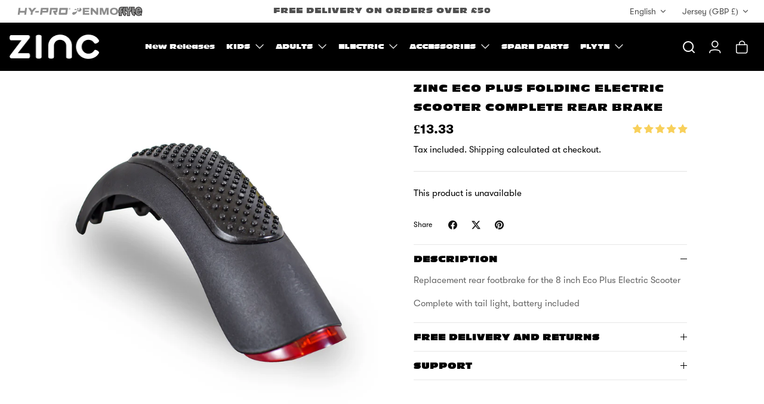

--- FILE ---
content_type: text/html; charset=utf-8
request_url: https://zincsports.com/en-je/products/zinc-eco-plus-folding-electric-scooter-complete-rear-brake
body_size: 54932
content:
<!doctype html><html lang="en" dir="ltr" class="no-js">
  <head>
    <!-- Mode 4.1.0 -->
    <script
      src="https://kit.fontawesome.com/566db987ee.js"
      crossorigin="anonymous"
    ></script>

    <title>ZINC ECO PLUS FOLDING ELECTRIC SCOOTER COMPLETE REAR BRAKE
      
      
       &ndash; ZINC - UK&#39;s No 1 Scooter Brand</title>
    <script src="https://ajax.googleapis.com/ajax/libs/jquery/3.7.1/jquery.min.js"></script>
    <meta charset="utf-8" />
<meta name="viewport" content="width=device-width,initial-scale=1.0" />
<meta http-equiv="X-UA-Compatible" content="IE=edge">

<link rel="preconnect" href="https://cdn.shopify.com" crossorigin>
<link rel="preconnect" href="https://fonts.shopify.com" crossorigin>
<link rel="preconnect" href="https://monorail-edge.shopifysvc.com">
<link rel="stylesheet" href="https://cdnjs.cloudflare.com/ajax/libs/font-awesome/6.5.2/css/all.min.css"><link rel="preload" as="font" href="//zincsports.com/cdn/fonts/nunito_sans/nunitosans_n4.0276fe080df0ca4e6a22d9cb55aed3ed5ba6b1da.woff2" type="font/woff2" crossorigin><link rel="preload" as="font" href="//zincsports.com/cdn/fonts/nunito_sans/nunitosans_n4.0276fe080df0ca4e6a22d9cb55aed3ed5ba6b1da.woff2" type="font/woff2" crossorigin><link rel="preload" as="font" href="//zincsports.com/cdn/fonts/jost/jost_n7.921dc18c13fa0b0c94c5e2517ffe06139c3615a3.woff2" type="font/woff2" crossorigin><link rel="preload" as="font" href="//zincsports.com/cdn/fonts/jost/jost_n7.921dc18c13fa0b0c94c5e2517ffe06139c3615a3.woff2" type="font/woff2" crossorigin><link rel="preload" href="//zincsports.com/cdn/shop/t/46/assets/vendor.min.js?v=171821347312696842561752042248" as="script">
<link rel="preload" href="//zincsports.com/cdn/shop/t/46/assets/theme.js?v=113208692530753826511752042247" as="script"><link rel="canonical" href="https://zincsports.com/en-je/products/zinc-eco-plus-folding-electric-scooter-complete-rear-brake" /><link rel="icon" href="//zincsports.com/cdn/shop/files/favicon.png?crop=center&height=48&v=1719922812&width=48" type="image/png"><meta name="description" content="Replacement rear footbrake with tail light for ZINC Eco Plus 8&quot; electric scooter. Battery included. Genuine spare part. Fast UK delivery.">
<style>
      @font-face {
  font-family: "Nunito Sans";
  font-weight: 400;
  font-style: normal;
  font-display: fallback;
  src: url("//zincsports.com/cdn/fonts/nunito_sans/nunitosans_n4.0276fe080df0ca4e6a22d9cb55aed3ed5ba6b1da.woff2") format("woff2"),
       url("//zincsports.com/cdn/fonts/nunito_sans/nunitosans_n4.b4964bee2f5e7fd9c3826447e73afe2baad607b7.woff") format("woff");
}

      @font-face {
  font-family: "Nunito Sans";
  font-weight: 700;
  font-style: normal;
  font-display: fallback;
  src: url("//zincsports.com/cdn/fonts/nunito_sans/nunitosans_n7.25d963ed46da26098ebeab731e90d8802d989fa5.woff2") format("woff2"),
       url("//zincsports.com/cdn/fonts/nunito_sans/nunitosans_n7.d32e3219b3d2ec82285d3027bd673efc61a996c8.woff") format("woff");
}

      @font-face {
  font-family: "Nunito Sans";
  font-weight: 600;
  font-style: normal;
  font-display: fallback;
  src: url("//zincsports.com/cdn/fonts/nunito_sans/nunitosans_n6.6e9464eba570101a53130c8130a9e17a8eb55c21.woff2") format("woff2"),
       url("//zincsports.com/cdn/fonts/nunito_sans/nunitosans_n6.25a0ac0c0a8a26038c7787054dd6058dfbc20fa8.woff") format("woff");
}

      @font-face {
  font-family: "Nunito Sans";
  font-weight: 500;
  font-style: normal;
  font-display: fallback;
  src: url("//zincsports.com/cdn/fonts/nunito_sans/nunitosans_n5.6fc0ed1feb3fc393c40619f180fc49c4d0aae0db.woff2") format("woff2"),
       url("//zincsports.com/cdn/fonts/nunito_sans/nunitosans_n5.2c84830b46099cbcc1095f30e0957b88b914e50a.woff") format("woff");
}

      @font-face {
  font-family: "Nunito Sans";
  font-weight: 400;
  font-style: italic;
  font-display: fallback;
  src: url("//zincsports.com/cdn/fonts/nunito_sans/nunitosans_i4.6e408730afac1484cf297c30b0e67c86d17fc586.woff2") format("woff2"),
       url("//zincsports.com/cdn/fonts/nunito_sans/nunitosans_i4.c9b6dcbfa43622b39a5990002775a8381942ae38.woff") format("woff");
}

      @font-face {
  font-family: "Nunito Sans";
  font-weight: 700;
  font-style: italic;
  font-display: fallback;
  src: url("//zincsports.com/cdn/fonts/nunito_sans/nunitosans_i7.8c1124729eec046a321e2424b2acf328c2c12139.woff2") format("woff2"),
       url("//zincsports.com/cdn/fonts/nunito_sans/nunitosans_i7.af4cda04357273e0996d21184432bcb14651a64d.woff") format("woff");
}

      @font-face {
  font-family: Jost;
  font-weight: 700;
  font-style: normal;
  font-display: fallback;
  src: url("//zincsports.com/cdn/fonts/jost/jost_n7.921dc18c13fa0b0c94c5e2517ffe06139c3615a3.woff2") format("woff2"),
       url("//zincsports.com/cdn/fonts/jost/jost_n7.cbfc16c98c1e195f46c536e775e4e959c5f2f22b.woff") format("woff");
}

      @font-face {
  font-family: Jost;
  font-weight: 700;
  font-style: normal;
  font-display: fallback;
  src: url("//zincsports.com/cdn/fonts/jost/jost_n7.921dc18c13fa0b0c94c5e2517ffe06139c3615a3.woff2") format("woff2"),
       url("//zincsports.com/cdn/fonts/jost/jost_n7.cbfc16c98c1e195f46c536e775e4e959c5f2f22b.woff") format("woff");
}

      @font-face {
  font-family: "Nunito Sans";
  font-weight: 400;
  font-style: normal;
  font-display: fallback;
  src: url("//zincsports.com/cdn/fonts/nunito_sans/nunitosans_n4.0276fe080df0ca4e6a22d9cb55aed3ed5ba6b1da.woff2") format("woff2"),
       url("//zincsports.com/cdn/fonts/nunito_sans/nunitosans_n4.b4964bee2f5e7fd9c3826447e73afe2baad607b7.woff") format("woff");
}

      @font-face {
  font-family: "Nunito Sans";
  font-weight: 600;
  font-style: normal;
  font-display: fallback;
  src: url("//zincsports.com/cdn/fonts/nunito_sans/nunitosans_n6.6e9464eba570101a53130c8130a9e17a8eb55c21.woff2") format("woff2"),
       url("//zincsports.com/cdn/fonts/nunito_sans/nunitosans_n6.25a0ac0c0a8a26038c7787054dd6058dfbc20fa8.woff") format("woff");
}

      @font-face {
  font-family: Jost;
  font-weight: 300;
  font-style: normal;
  font-display: fallback;
  src: url("//zincsports.com/cdn/fonts/jost/jost_n3.a5df7448b5b8c9a76542f085341dff794ff2a59d.woff2") format("woff2"),
       url("//zincsports.com/cdn/fonts/jost/jost_n3.882941f5a26d0660f7dd135c08afc57fc6939a07.woff") format("woff");
}

    </style>

    <meta property="og:site_name" content="ZINC - UK&#39;s No 1 Scooter Brand">
<meta property="og:url" content="https://zincsports.com/en-je/products/zinc-eco-plus-folding-electric-scooter-complete-rear-brake">
<meta property="og:title" content="ZINC ECO PLUS FOLDING ELECTRIC SCOOTER COMPLETE REAR BRAKE">
<meta property="og:type" content="product">
<meta property="og:description" content="Replacement rear footbrake with tail light for ZINC Eco Plus 8&quot; electric scooter. Battery included. Genuine spare part. Fast UK delivery."><meta property="og:image" content="http://zincsports.com/cdn/shop/products/ZP07876EcoPlusElectricScooterRearFootbrake_1200x1200.jpg?v=1664969135">
  <meta property="og:image:secure_url" content="https://zincsports.com/cdn/shop/products/ZP07876EcoPlusElectricScooterRearFootbrake_1200x1200.jpg?v=1664969135">
  <meta property="og:image:width" content="1500">
  <meta property="og:image:height" content="1500"><meta property="og:price:amount" content="13.33">
  <meta property="og:price:currency" content="GBP"><meta name="twitter:card" content="summary_large_image">
<meta name="twitter:title" content="ZINC ECO PLUS FOLDING ELECTRIC SCOOTER COMPLETE REAR BRAKE">
<meta name="twitter:description" content="Replacement rear footbrake with tail light for ZINC Eco Plus 8&quot; electric scooter. Battery included. Genuine spare part. Fast UK delivery.">


    <link href="//zincsports.com/cdn/shop/t/46/assets/styles.css?v=42369206253332617901759344963" rel="stylesheet" type="text/css" media="all" />
    <link href="//zincsports.com/cdn/shop/t/46/assets/zinc-emblem.css?v=122010991530836007861752042249" rel="stylesheet" type="text/css" media="all" />
<script>
      document.documentElement.className = document.documentElement.className.replace('no-js', 'js');
      window.theme = window.theme || {};
      theme.money_format_with_product_code_preference = "£{{amount}}";
      theme.money_format = "£{{amount}}";
      theme.strings = {
        previous: "Previous",
        next: "Next",
        addressError: "Error looking up that address",
        addressNoResults: "No results for that address",
        addressQueryLimit: "You have exceeded the Google API usage limit. Consider upgrading to a \u003ca href=\"https:\/\/developers.google.com\/maps\/premium\/usage-limits\"\u003ePremium Plan\u003c\/a\u003e.",
        authError: "There was a problem authenticating your Google Maps API Key.",
        icon_labels_left: "Left",
        icon_labels_right: "Right",
        icon_labels_down: "Down",
        icon_labels_close: "Close",
        icon_labels_plus: "Plus",
        imageSlider: "Image slider",
        cart_terms_confirmation: "You must agree to the terms and conditions before continuing.",
        cart_general_quantity_too_high: "You can only have [QUANTITY] in your cart",
        products_listing_from: "From",
        products_product_add_to_cart: "Add to Cart",
        products_variant_no_stock: "Sold out",
        products_variant_non_existent: "Unavailable",
        products_product_pick_a: "Pick a",
        general_navigation_menu_toggle_aria_label: "Toggle menu",
        general_accessibility_labels_close: "Close",
        products_product_added_to_cart: "Added to cart",
        general_quick_search_pages: "Pages",
        general_quick_search_no_results: "Sorry, we couldn\u0026#39;t find any results"
      };
      theme.routes = {
        search_url: '/en-je/search',
        cart_url: '/en-je/cart',
        cart_add_url: '/en-je/cart/add.js',
        cart_change_url: '/en-je/cart/change.js',
        cart_update_url: '/en-je/cart/update.js',
        predictive_search_url: '/en-je/search/suggest'
      };
      theme.settings = {
        cart_type: "drawer",
        after_add_to_cart: "drawer",
        quickbuy_style: "button-quick-add",
        quickbuy_visibility: "always",
        avoid_orphans: true,
        qb_enable_sticky_cols: true,
        show_search_suggestions: true
      };

      theme.enqueueStyleUpdateQueue = [];
      theme.enqueueStyleUpdateTimeoutId = null;
      theme.enqueueStyleUpdate = (cb) => {
        clearTimeout(theme.enqueueStyleUpdateTimeoutId);
        theme.enqueueStyleUpdateQueue.push(cb);
        theme.enqueueStyleUpdateTimeoutId = setTimeout(() => {
          while (theme.enqueueStyleUpdateQueue.length > 0) {
            theme.enqueueStyleUpdateQueue.pop()();
          }
        }, 0);
      }
    </script>

    <script src="//zincsports.com/cdn/shop/t/46/assets/vendor.min.js?v=171821347312696842561752042248" defer></script>
    <script src="//zincsports.com/cdn/shop/t/46/assets/theme.js?v=113208692530753826511752042247" defer></script>

     <script type="text/javascript">
      if (window.MSInputMethodContext && document.documentMode) {
        var scripts = document.getElementsByTagName('script')[0];
        var polyfill = document.createElement("script");
        polyfill.defer = true;
        polyfill.src = "//zincsports.com/cdn/shop/t/46/assets/ie11CustomProperties.min.js?v=9527";
  
        scripts.parentNode.insertBefore(polyfill, scripts);
      }
  </script>

  <script>window.performance && window.performance.mark && window.performance.mark('shopify.content_for_header.start');</script><meta name="facebook-domain-verification" content="1p7pnqci4zxac1xhqn84lwb156t1jn">
<meta name="facebook-domain-verification" content="wjysbuw3c1av8ep00y38pn87i5xnkm">
<meta name="google-site-verification" content="XCDlOj08JEe1SvYDMUd3rQ6kpxDm4GKkcnrq8NNdkB0">
<meta id="shopify-digital-wallet" name="shopify-digital-wallet" content="/56922865796/digital_wallets/dialog">
<meta name="shopify-checkout-api-token" content="7118e24371d5637a063d486d3633ec21">
<meta id="in-context-paypal-metadata" data-shop-id="56922865796" data-venmo-supported="false" data-environment="production" data-locale="en_US" data-paypal-v4="true" data-currency="GBP">
<link rel="alternate" hreflang="x-default" href="https://zincsports.com/products/zinc-eco-plus-folding-electric-scooter-complete-rear-brake">
<link rel="alternate" hreflang="en" href="https://zincsports.com/products/zinc-eco-plus-folding-electric-scooter-complete-rear-brake">
<link rel="alternate" hreflang="en-JE" href="https://zincsports.com/en-je/products/zinc-eco-plus-folding-electric-scooter-complete-rear-brake">
<link rel="alternate" hreflang="en-GG" href="https://zincsports.com/en-gg/products/zinc-eco-plus-folding-electric-scooter-complete-rear-brake">
<link rel="alternate" hreflang="en-IM" href="https://zincsports.com/en-im/products/zinc-eco-plus-folding-electric-scooter-complete-rear-brake">
<link rel="alternate" hreflang="en-CA" href="https://zincsports.com/en-ca/products/zinc-eco-plus-folding-electric-scooter-complete-rear-brake">
<link rel="alternate" type="application/json+oembed" href="https://zincsports.com/en-je/products/zinc-eco-plus-folding-electric-scooter-complete-rear-brake.oembed">
<script async="async" src="/checkouts/internal/preloads.js?locale=en-JE"></script>
<link rel="preconnect" href="https://shop.app" crossorigin="anonymous">
<script async="async" src="https://shop.app/checkouts/internal/preloads.js?locale=en-JE&shop_id=56922865796" crossorigin="anonymous"></script>
<script id="apple-pay-shop-capabilities" type="application/json">{"shopId":56922865796,"countryCode":"GB","currencyCode":"GBP","merchantCapabilities":["supports3DS"],"merchantId":"gid:\/\/shopify\/Shop\/56922865796","merchantName":"ZINC - UK's No 1 Scooter Brand","requiredBillingContactFields":["postalAddress","email","phone"],"requiredShippingContactFields":["postalAddress","email","phone"],"shippingType":"shipping","supportedNetworks":["visa","maestro","masterCard","amex","discover","elo"],"total":{"type":"pending","label":"ZINC - UK's No 1 Scooter Brand","amount":"1.00"},"shopifyPaymentsEnabled":true,"supportsSubscriptions":true}</script>
<script id="shopify-features" type="application/json">{"accessToken":"7118e24371d5637a063d486d3633ec21","betas":["rich-media-storefront-analytics"],"domain":"zincsports.com","predictiveSearch":true,"shopId":56922865796,"locale":"en"}</script>
<script>var Shopify = Shopify || {};
Shopify.shop = "zincsports.myshopify.com";
Shopify.locale = "en";
Shopify.currency = {"active":"GBP","rate":"1.0"};
Shopify.country = "JE";
Shopify.theme = {"name":"Zinc | Theme Upgrade | 2.0 | Live","id":183271227774,"schema_name":"Mode","schema_version":"4.1.0","theme_store_id":1578,"role":"main"};
Shopify.theme.handle = "null";
Shopify.theme.style = {"id":null,"handle":null};
Shopify.cdnHost = "zincsports.com/cdn";
Shopify.routes = Shopify.routes || {};
Shopify.routes.root = "/en-je/";</script>
<script type="module">!function(o){(o.Shopify=o.Shopify||{}).modules=!0}(window);</script>
<script>!function(o){function n(){var o=[];function n(){o.push(Array.prototype.slice.apply(arguments))}return n.q=o,n}var t=o.Shopify=o.Shopify||{};t.loadFeatures=n(),t.autoloadFeatures=n()}(window);</script>
<script>
  window.ShopifyPay = window.ShopifyPay || {};
  window.ShopifyPay.apiHost = "shop.app\/pay";
  window.ShopifyPay.redirectState = null;
</script>
<script id="shop-js-analytics" type="application/json">{"pageType":"product"}</script>
<script defer="defer" async type="module" src="//zincsports.com/cdn/shopifycloud/shop-js/modules/v2/client.init-shop-cart-sync_BN7fPSNr.en.esm.js"></script>
<script defer="defer" async type="module" src="//zincsports.com/cdn/shopifycloud/shop-js/modules/v2/chunk.common_Cbph3Kss.esm.js"></script>
<script defer="defer" async type="module" src="//zincsports.com/cdn/shopifycloud/shop-js/modules/v2/chunk.modal_DKumMAJ1.esm.js"></script>
<script type="module">
  await import("//zincsports.com/cdn/shopifycloud/shop-js/modules/v2/client.init-shop-cart-sync_BN7fPSNr.en.esm.js");
await import("//zincsports.com/cdn/shopifycloud/shop-js/modules/v2/chunk.common_Cbph3Kss.esm.js");
await import("//zincsports.com/cdn/shopifycloud/shop-js/modules/v2/chunk.modal_DKumMAJ1.esm.js");

  window.Shopify.SignInWithShop?.initShopCartSync?.({"fedCMEnabled":true,"windoidEnabled":true});

</script>
<script>
  window.Shopify = window.Shopify || {};
  if (!window.Shopify.featureAssets) window.Shopify.featureAssets = {};
  window.Shopify.featureAssets['shop-js'] = {"shop-cart-sync":["modules/v2/client.shop-cart-sync_CJVUk8Jm.en.esm.js","modules/v2/chunk.common_Cbph3Kss.esm.js","modules/v2/chunk.modal_DKumMAJ1.esm.js"],"init-fed-cm":["modules/v2/client.init-fed-cm_7Fvt41F4.en.esm.js","modules/v2/chunk.common_Cbph3Kss.esm.js","modules/v2/chunk.modal_DKumMAJ1.esm.js"],"init-shop-email-lookup-coordinator":["modules/v2/client.init-shop-email-lookup-coordinator_Cc088_bR.en.esm.js","modules/v2/chunk.common_Cbph3Kss.esm.js","modules/v2/chunk.modal_DKumMAJ1.esm.js"],"init-windoid":["modules/v2/client.init-windoid_hPopwJRj.en.esm.js","modules/v2/chunk.common_Cbph3Kss.esm.js","modules/v2/chunk.modal_DKumMAJ1.esm.js"],"shop-button":["modules/v2/client.shop-button_B0jaPSNF.en.esm.js","modules/v2/chunk.common_Cbph3Kss.esm.js","modules/v2/chunk.modal_DKumMAJ1.esm.js"],"shop-cash-offers":["modules/v2/client.shop-cash-offers_DPIskqss.en.esm.js","modules/v2/chunk.common_Cbph3Kss.esm.js","modules/v2/chunk.modal_DKumMAJ1.esm.js"],"shop-toast-manager":["modules/v2/client.shop-toast-manager_CK7RT69O.en.esm.js","modules/v2/chunk.common_Cbph3Kss.esm.js","modules/v2/chunk.modal_DKumMAJ1.esm.js"],"init-shop-cart-sync":["modules/v2/client.init-shop-cart-sync_BN7fPSNr.en.esm.js","modules/v2/chunk.common_Cbph3Kss.esm.js","modules/v2/chunk.modal_DKumMAJ1.esm.js"],"init-customer-accounts-sign-up":["modules/v2/client.init-customer-accounts-sign-up_CfPf4CXf.en.esm.js","modules/v2/client.shop-login-button_DeIztwXF.en.esm.js","modules/v2/chunk.common_Cbph3Kss.esm.js","modules/v2/chunk.modal_DKumMAJ1.esm.js"],"pay-button":["modules/v2/client.pay-button_CgIwFSYN.en.esm.js","modules/v2/chunk.common_Cbph3Kss.esm.js","modules/v2/chunk.modal_DKumMAJ1.esm.js"],"init-customer-accounts":["modules/v2/client.init-customer-accounts_DQ3x16JI.en.esm.js","modules/v2/client.shop-login-button_DeIztwXF.en.esm.js","modules/v2/chunk.common_Cbph3Kss.esm.js","modules/v2/chunk.modal_DKumMAJ1.esm.js"],"avatar":["modules/v2/client.avatar_BTnouDA3.en.esm.js"],"init-shop-for-new-customer-accounts":["modules/v2/client.init-shop-for-new-customer-accounts_CsZy_esa.en.esm.js","modules/v2/client.shop-login-button_DeIztwXF.en.esm.js","modules/v2/chunk.common_Cbph3Kss.esm.js","modules/v2/chunk.modal_DKumMAJ1.esm.js"],"shop-follow-button":["modules/v2/client.shop-follow-button_BRMJjgGd.en.esm.js","modules/v2/chunk.common_Cbph3Kss.esm.js","modules/v2/chunk.modal_DKumMAJ1.esm.js"],"checkout-modal":["modules/v2/client.checkout-modal_B9Drz_yf.en.esm.js","modules/v2/chunk.common_Cbph3Kss.esm.js","modules/v2/chunk.modal_DKumMAJ1.esm.js"],"shop-login-button":["modules/v2/client.shop-login-button_DeIztwXF.en.esm.js","modules/v2/chunk.common_Cbph3Kss.esm.js","modules/v2/chunk.modal_DKumMAJ1.esm.js"],"lead-capture":["modules/v2/client.lead-capture_DXYzFM3R.en.esm.js","modules/v2/chunk.common_Cbph3Kss.esm.js","modules/v2/chunk.modal_DKumMAJ1.esm.js"],"shop-login":["modules/v2/client.shop-login_CA5pJqmO.en.esm.js","modules/v2/chunk.common_Cbph3Kss.esm.js","modules/v2/chunk.modal_DKumMAJ1.esm.js"],"payment-terms":["modules/v2/client.payment-terms_BxzfvcZJ.en.esm.js","modules/v2/chunk.common_Cbph3Kss.esm.js","modules/v2/chunk.modal_DKumMAJ1.esm.js"]};
</script>
<script>(function() {
  var isLoaded = false;
  function asyncLoad() {
    if (isLoaded) return;
    isLoaded = true;
    var urls = ["\/\/www.powr.io\/powr.js?powr-token=zincsports.myshopify.com\u0026external-type=shopify\u0026shop=zincsports.myshopify.com","https:\/\/gtranslate.io\/shopify\/gtranslate.js?shop=zincsports.myshopify.com","https:\/\/cdn.nfcube.com\/instafeed-496bcc573521b9b071c86097b4436dce.js?shop=zincsports.myshopify.com","https:\/\/static.affiliatly.com\/shopify\/v3\/shopify_v3.2.js?affiliatly_code=AF-1066719\u0026s=2\u0026shop=zincsports.myshopify.com","https:\/\/s3.eu-west-1.amazonaws.com\/production-klarna-il-shopify-osm\/7bec47374bc1cb6b6338dfd4d69e7bffd4f4b70b\/zincsports.myshopify.com-1752572368066.js?shop=zincsports.myshopify.com"];
    for (var i = 0; i < urls.length; i++) {
      var s = document.createElement('script');
      s.type = 'text/javascript';
      s.async = true;
      s.src = urls[i];
      var x = document.getElementsByTagName('script')[0];
      x.parentNode.insertBefore(s, x);
    }
  };
  if(window.attachEvent) {
    window.attachEvent('onload', asyncLoad);
  } else {
    window.addEventListener('load', asyncLoad, false);
  }
})();</script>
<script id="__st">var __st={"a":56922865796,"offset":0,"reqid":"ecfe748e-7647-4806-9b65-b3b39541a67a-1769823891","pageurl":"zincsports.com\/en-je\/products\/zinc-eco-plus-folding-electric-scooter-complete-rear-brake","u":"aee4239de603","p":"product","rtyp":"product","rid":6978049048708};</script>
<script>window.ShopifyPaypalV4VisibilityTracking = true;</script>
<script id="captcha-bootstrap">!function(){'use strict';const t='contact',e='account',n='new_comment',o=[[t,t],['blogs',n],['comments',n],[t,'customer']],c=[[e,'customer_login'],[e,'guest_login'],[e,'recover_customer_password'],[e,'create_customer']],r=t=>t.map((([t,e])=>`form[action*='/${t}']:not([data-nocaptcha='true']) input[name='form_type'][value='${e}']`)).join(','),a=t=>()=>t?[...document.querySelectorAll(t)].map((t=>t.form)):[];function s(){const t=[...o],e=r(t);return a(e)}const i='password',u='form_key',d=['recaptcha-v3-token','g-recaptcha-response','h-captcha-response',i],f=()=>{try{return window.sessionStorage}catch{return}},m='__shopify_v',_=t=>t.elements[u];function p(t,e,n=!1){try{const o=window.sessionStorage,c=JSON.parse(o.getItem(e)),{data:r}=function(t){const{data:e,action:n}=t;return t[m]||n?{data:e,action:n}:{data:t,action:n}}(c);for(const[e,n]of Object.entries(r))t.elements[e]&&(t.elements[e].value=n);n&&o.removeItem(e)}catch(o){console.error('form repopulation failed',{error:o})}}const l='form_type',E='cptcha';function T(t){t.dataset[E]=!0}const w=window,h=w.document,L='Shopify',v='ce_forms',y='captcha';let A=!1;((t,e)=>{const n=(g='f06e6c50-85a8-45c8-87d0-21a2b65856fe',I='https://cdn.shopify.com/shopifycloud/storefront-forms-hcaptcha/ce_storefront_forms_captcha_hcaptcha.v1.5.2.iife.js',D={infoText:'Protected by hCaptcha',privacyText:'Privacy',termsText:'Terms'},(t,e,n)=>{const o=w[L][v],c=o.bindForm;if(c)return c(t,g,e,D).then(n);var r;o.q.push([[t,g,e,D],n]),r=I,A||(h.body.append(Object.assign(h.createElement('script'),{id:'captcha-provider',async:!0,src:r})),A=!0)});var g,I,D;w[L]=w[L]||{},w[L][v]=w[L][v]||{},w[L][v].q=[],w[L][y]=w[L][y]||{},w[L][y].protect=function(t,e){n(t,void 0,e),T(t)},Object.freeze(w[L][y]),function(t,e,n,w,h,L){const[v,y,A,g]=function(t,e,n){const i=e?o:[],u=t?c:[],d=[...i,...u],f=r(d),m=r(i),_=r(d.filter((([t,e])=>n.includes(e))));return[a(f),a(m),a(_),s()]}(w,h,L),I=t=>{const e=t.target;return e instanceof HTMLFormElement?e:e&&e.form},D=t=>v().includes(t);t.addEventListener('submit',(t=>{const e=I(t);if(!e)return;const n=D(e)&&!e.dataset.hcaptchaBound&&!e.dataset.recaptchaBound,o=_(e),c=g().includes(e)&&(!o||!o.value);(n||c)&&t.preventDefault(),c&&!n&&(function(t){try{if(!f())return;!function(t){const e=f();if(!e)return;const n=_(t);if(!n)return;const o=n.value;o&&e.removeItem(o)}(t);const e=Array.from(Array(32),(()=>Math.random().toString(36)[2])).join('');!function(t,e){_(t)||t.append(Object.assign(document.createElement('input'),{type:'hidden',name:u})),t.elements[u].value=e}(t,e),function(t,e){const n=f();if(!n)return;const o=[...t.querySelectorAll(`input[type='${i}']`)].map((({name:t})=>t)),c=[...d,...o],r={};for(const[a,s]of new FormData(t).entries())c.includes(a)||(r[a]=s);n.setItem(e,JSON.stringify({[m]:1,action:t.action,data:r}))}(t,e)}catch(e){console.error('failed to persist form',e)}}(e),e.submit())}));const S=(t,e)=>{t&&!t.dataset[E]&&(n(t,e.some((e=>e===t))),T(t))};for(const o of['focusin','change'])t.addEventListener(o,(t=>{const e=I(t);D(e)&&S(e,y())}));const B=e.get('form_key'),M=e.get(l),P=B&&M;t.addEventListener('DOMContentLoaded',(()=>{const t=y();if(P)for(const e of t)e.elements[l].value===M&&p(e,B);[...new Set([...A(),...v().filter((t=>'true'===t.dataset.shopifyCaptcha))])].forEach((e=>S(e,t)))}))}(h,new URLSearchParams(w.location.search),n,t,e,['guest_login'])})(!0,!0)}();</script>
<script integrity="sha256-4kQ18oKyAcykRKYeNunJcIwy7WH5gtpwJnB7kiuLZ1E=" data-source-attribution="shopify.loadfeatures" defer="defer" src="//zincsports.com/cdn/shopifycloud/storefront/assets/storefront/load_feature-a0a9edcb.js" crossorigin="anonymous"></script>
<script crossorigin="anonymous" defer="defer" src="//zincsports.com/cdn/shopifycloud/storefront/assets/shopify_pay/storefront-65b4c6d7.js?v=20250812"></script>
<script data-source-attribution="shopify.dynamic_checkout.dynamic.init">var Shopify=Shopify||{};Shopify.PaymentButton=Shopify.PaymentButton||{isStorefrontPortableWallets:!0,init:function(){window.Shopify.PaymentButton.init=function(){};var t=document.createElement("script");t.src="https://zincsports.com/cdn/shopifycloud/portable-wallets/latest/portable-wallets.en.js",t.type="module",document.head.appendChild(t)}};
</script>
<script data-source-attribution="shopify.dynamic_checkout.buyer_consent">
  function portableWalletsHideBuyerConsent(e){var t=document.getElementById("shopify-buyer-consent"),n=document.getElementById("shopify-subscription-policy-button");t&&n&&(t.classList.add("hidden"),t.setAttribute("aria-hidden","true"),n.removeEventListener("click",e))}function portableWalletsShowBuyerConsent(e){var t=document.getElementById("shopify-buyer-consent"),n=document.getElementById("shopify-subscription-policy-button");t&&n&&(t.classList.remove("hidden"),t.removeAttribute("aria-hidden"),n.addEventListener("click",e))}window.Shopify?.PaymentButton&&(window.Shopify.PaymentButton.hideBuyerConsent=portableWalletsHideBuyerConsent,window.Shopify.PaymentButton.showBuyerConsent=portableWalletsShowBuyerConsent);
</script>
<script data-source-attribution="shopify.dynamic_checkout.cart.bootstrap">document.addEventListener("DOMContentLoaded",(function(){function t(){return document.querySelector("shopify-accelerated-checkout-cart, shopify-accelerated-checkout")}if(t())Shopify.PaymentButton.init();else{new MutationObserver((function(e,n){t()&&(Shopify.PaymentButton.init(),n.disconnect())})).observe(document.body,{childList:!0,subtree:!0})}}));
</script>
<link id="shopify-accelerated-checkout-styles" rel="stylesheet" media="screen" href="https://zincsports.com/cdn/shopifycloud/portable-wallets/latest/accelerated-checkout-backwards-compat.css" crossorigin="anonymous">
<style id="shopify-accelerated-checkout-cart">
        #shopify-buyer-consent {
  margin-top: 1em;
  display: inline-block;
  width: 100%;
}

#shopify-buyer-consent.hidden {
  display: none;
}

#shopify-subscription-policy-button {
  background: none;
  border: none;
  padding: 0;
  text-decoration: underline;
  font-size: inherit;
  cursor: pointer;
}

#shopify-subscription-policy-button::before {
  box-shadow: none;
}

      </style>
<script id="sections-script" data-sections="related-products" defer="defer" src="//zincsports.com/cdn/shop/t/46/compiled_assets/scripts.js?v=9527"></script>
<script>window.performance && window.performance.mark && window.performance.mark('shopify.content_for_header.end');</script>

     <!-- Global site tag (gtag.js) - Google Ads: 471534778 -->
    <script async src="https://www.googletagmanager.com/gtag/js?id=AW-471534778"></script>
    <script>
      window.dataLayer = window.dataLayer || [];
      function gtag(){dataLayer.push(arguments);}
      gtag('js', new Date());
    
      gtag('config', 'AW-471534778', {'allow_enhanced_conversions': true});
    
    
    </script>
     <!-- Google tag (gtag.js) -->
    <script async src="https://www.googletagmanager.com/gtag/js?id=AW-10881128744"></script>
    <script>
      window.dataLayer = window.dataLayer || [];
      function gtag(){dataLayer.push(arguments);}
      gtag('js', new Date());
    
      gtag('config', 'AW-10881128744');
    </script>
    
  <!-- BEGIN app block: shopify://apps/judge-me-reviews/blocks/judgeme_core/61ccd3b1-a9f2-4160-9fe9-4fec8413e5d8 --><!-- Start of Judge.me Core -->






<link rel="dns-prefetch" href="https://cdnwidget.judge.me">
<link rel="dns-prefetch" href="https://cdn.judge.me">
<link rel="dns-prefetch" href="https://cdn1.judge.me">
<link rel="dns-prefetch" href="https://api.judge.me">

<script data-cfasync='false' class='jdgm-settings-script'>window.jdgmSettings={"pagination":5,"disable_web_reviews":false,"badge_no_review_text":"No reviews","badge_n_reviews_text":"{{ n }} review/reviews","badge_star_color":"#f8d05b","hide_badge_preview_if_no_reviews":true,"badge_hide_text":true,"enforce_center_preview_badge":false,"widget_title":"Customer Reviews","widget_open_form_text":"Write a review","widget_close_form_text":"Cancel review","widget_refresh_page_text":"Refresh page","widget_summary_text":"Based on {{ number_of_reviews }} review/reviews","widget_no_review_text":"Be the first to write a review","widget_name_field_text":"Display name","widget_verified_name_field_text":"Verified Name (public)","widget_name_placeholder_text":"Display name","widget_required_field_error_text":"This field is required.","widget_email_field_text":"Email address","widget_verified_email_field_text":"Verified Email (private, can not be edited)","widget_email_placeholder_text":"Your email address","widget_email_field_error_text":"Please enter a valid email address.","widget_rating_field_text":"Rating","widget_review_title_field_text":"Review Title","widget_review_title_placeholder_text":"Give your review a title","widget_review_body_field_text":"Review content","widget_review_body_placeholder_text":"Start writing here...","widget_pictures_field_text":"Picture/Video (optional)","widget_submit_review_text":"Submit Review","widget_submit_verified_review_text":"Submit Verified Review","widget_submit_success_msg_with_auto_publish":"Thank you! Please refresh the page in a few moments to see your review. You can remove or edit your review by logging into \u003ca href='https://judge.me/login' target='_blank' rel='nofollow noopener'\u003eJudge.me\u003c/a\u003e","widget_submit_success_msg_no_auto_publish":"Thank you! Your review will be published as soon as it is approved by the shop admin. You can remove or edit your review by logging into \u003ca href='https://judge.me/login' target='_blank' rel='nofollow noopener'\u003eJudge.me\u003c/a\u003e","widget_show_default_reviews_out_of_total_text":"Showing {{ n_reviews_shown }} out of {{ n_reviews }} reviews.","widget_show_all_link_text":"Show all","widget_show_less_link_text":"Show less","widget_author_said_text":"{{ reviewer_name }} said:","widget_days_text":"{{ n }} days ago","widget_weeks_text":"{{ n }} week/weeks ago","widget_months_text":"{{ n }} month/months ago","widget_years_text":"{{ n }} year/years ago","widget_yesterday_text":"Yesterday","widget_today_text":"Today","widget_replied_text":"\u003e\u003e {{ shop_name }} replied:","widget_read_more_text":"Read more","widget_reviewer_name_as_initial":"","widget_rating_filter_color":"","widget_rating_filter_see_all_text":"See all reviews","widget_sorting_most_recent_text":"Most Recent","widget_sorting_highest_rating_text":"Highest Rating","widget_sorting_lowest_rating_text":"Lowest Rating","widget_sorting_with_pictures_text":"Only Pictures","widget_sorting_most_helpful_text":"Most Helpful","widget_open_question_form_text":"Ask a question","widget_reviews_subtab_text":"Reviews","widget_questions_subtab_text":"Questions","widget_question_label_text":"Question","widget_answer_label_text":"Answer","widget_question_placeholder_text":"Write your question here","widget_submit_question_text":"Submit Question","widget_question_submit_success_text":"Thank you for your question! We will notify you once it gets answered.","widget_star_color":"#f8d05b","verified_badge_text":"Verified","verified_badge_bg_color":"","verified_badge_text_color":"","verified_badge_placement":"left-of-reviewer-name","widget_review_max_height":"","widget_hide_border":false,"widget_social_share":false,"widget_thumb":false,"widget_review_location_show":false,"widget_location_format":"country_iso_code","all_reviews_include_out_of_store_products":true,"all_reviews_out_of_store_text":"(out of store)","all_reviews_pagination":100,"all_reviews_product_name_prefix_text":"about","enable_review_pictures":true,"enable_question_anwser":false,"widget_theme":"","review_date_format":"mm/dd/yyyy","default_sort_method":"most-recent","widget_product_reviews_subtab_text":"Product Reviews","widget_shop_reviews_subtab_text":"Shop Reviews","widget_other_products_reviews_text":"Reviews for other products","widget_store_reviews_subtab_text":"Store reviews","widget_no_store_reviews_text":"This store hasn't received any reviews yet","widget_web_restriction_product_reviews_text":"This product hasn't received any reviews yet","widget_no_items_text":"No items found","widget_show_more_text":"Show more","widget_write_a_store_review_text":"Write a Store Review","widget_other_languages_heading":"Reviews in Other Languages","widget_translate_review_text":"Translate review to {{ language }}","widget_translating_review_text":"Translating...","widget_show_original_translation_text":"Show original ({{ language }})","widget_translate_review_failed_text":"Review couldn't be translated.","widget_translate_review_retry_text":"Retry","widget_translate_review_try_again_later_text":"Try again later","show_product_url_for_grouped_product":false,"widget_sorting_pictures_first_text":"Pictures First","show_pictures_on_all_rev_page_mobile":false,"show_pictures_on_all_rev_page_desktop":false,"floating_tab_hide_mobile_install_preference":false,"floating_tab_button_name":"★ Reviews","floating_tab_title":"Let customers speak for us","floating_tab_button_color":"","floating_tab_button_background_color":"","floating_tab_url":"","floating_tab_url_enabled":false,"floating_tab_tab_style":"text","all_reviews_text_badge_text":"Customers rate us {{ shop.metafields.judgeme.all_reviews_rating | round: 1 }}/5 based on {{ shop.metafields.judgeme.all_reviews_count }} reviews.","all_reviews_text_badge_text_branded_style":"{{ shop.metafields.judgeme.all_reviews_rating | round: 1 }} out of 5 stars based on {{ shop.metafields.judgeme.all_reviews_count }} reviews","is_all_reviews_text_badge_a_link":false,"show_stars_for_all_reviews_text_badge":false,"all_reviews_text_badge_url":"","all_reviews_text_style":"branded","all_reviews_text_color_style":"judgeme_brand_color","all_reviews_text_color":"#108474","all_reviews_text_show_jm_brand":true,"featured_carousel_show_header":true,"featured_carousel_title":"Let customers speak for us","testimonials_carousel_title":"Customers are saying","videos_carousel_title":"Real customer stories","cards_carousel_title":"Customers are saying","featured_carousel_count_text":"from {{ n }} reviews","featured_carousel_add_link_to_all_reviews_page":false,"featured_carousel_url":"","featured_carousel_show_images":true,"featured_carousel_autoslide_interval":5,"featured_carousel_arrows_on_the_sides":false,"featured_carousel_height":250,"featured_carousel_width":80,"featured_carousel_image_size":0,"featured_carousel_image_height":250,"featured_carousel_arrow_color":"#eeeeee","verified_count_badge_style":"branded","verified_count_badge_orientation":"horizontal","verified_count_badge_color_style":"judgeme_brand_color","verified_count_badge_color":"#108474","is_verified_count_badge_a_link":false,"verified_count_badge_url":"","verified_count_badge_show_jm_brand":true,"widget_rating_preset_default":5,"widget_first_sub_tab":"product-reviews","widget_show_histogram":true,"widget_histogram_use_custom_color":false,"widget_pagination_use_custom_color":false,"widget_star_use_custom_color":false,"widget_verified_badge_use_custom_color":false,"widget_write_review_use_custom_color":false,"picture_reminder_submit_button":"Upload Pictures","enable_review_videos":false,"mute_video_by_default":false,"widget_sorting_videos_first_text":"Videos First","widget_review_pending_text":"Pending","featured_carousel_items_for_large_screen":3,"social_share_options_order":"Facebook,Twitter","remove_microdata_snippet":true,"disable_json_ld":false,"enable_json_ld_products":false,"preview_badge_show_question_text":false,"preview_badge_no_question_text":"No questions","preview_badge_n_question_text":"{{ number_of_questions }} question/questions","qa_badge_show_icon":false,"qa_badge_position":"same-row","remove_judgeme_branding":false,"widget_add_search_bar":false,"widget_search_bar_placeholder":"Search","widget_sorting_verified_only_text":"Verified only","featured_carousel_theme":"default","featured_carousel_show_rating":true,"featured_carousel_show_title":true,"featured_carousel_show_body":true,"featured_carousel_show_date":false,"featured_carousel_show_reviewer":true,"featured_carousel_show_product":false,"featured_carousel_header_background_color":"#108474","featured_carousel_header_text_color":"#ffffff","featured_carousel_name_product_separator":"reviewed","featured_carousel_full_star_background":"#108474","featured_carousel_empty_star_background":"#dadada","featured_carousel_vertical_theme_background":"#f9fafb","featured_carousel_verified_badge_enable":true,"featured_carousel_verified_badge_color":"#108474","featured_carousel_border_style":"round","featured_carousel_review_line_length_limit":3,"featured_carousel_more_reviews_button_text":"Read more reviews","featured_carousel_view_product_button_text":"View product","all_reviews_page_load_reviews_on":"scroll","all_reviews_page_load_more_text":"Load More Reviews","disable_fb_tab_reviews":false,"enable_ajax_cdn_cache":false,"widget_advanced_speed_features":5,"widget_public_name_text":"displayed publicly like","default_reviewer_name":"John Smith","default_reviewer_name_has_non_latin":true,"widget_reviewer_anonymous":"Anonymous","medals_widget_title":"Judge.me Review Medals","medals_widget_background_color":"#f9fafb","medals_widget_position":"footer_all_pages","medals_widget_border_color":"#f9fafb","medals_widget_verified_text_position":"left","medals_widget_use_monochromatic_version":false,"medals_widget_elements_color":"#108474","show_reviewer_avatar":true,"widget_invalid_yt_video_url_error_text":"Not a YouTube video URL","widget_max_length_field_error_text":"Please enter no more than {0} characters.","widget_show_country_flag":false,"widget_show_collected_via_shop_app":true,"widget_verified_by_shop_badge_style":"light","widget_verified_by_shop_text":"Verified by Shop","widget_show_photo_gallery":false,"widget_load_with_code_splitting":true,"widget_ugc_install_preference":false,"widget_ugc_title":"Made by us, Shared by you","widget_ugc_subtitle":"Tag us to see your picture featured in our page","widget_ugc_arrows_color":"#ffffff","widget_ugc_primary_button_text":"Buy Now","widget_ugc_primary_button_background_color":"#108474","widget_ugc_primary_button_text_color":"#ffffff","widget_ugc_primary_button_border_width":"0","widget_ugc_primary_button_border_style":"none","widget_ugc_primary_button_border_color":"#108474","widget_ugc_primary_button_border_radius":"25","widget_ugc_secondary_button_text":"Load More","widget_ugc_secondary_button_background_color":"#ffffff","widget_ugc_secondary_button_text_color":"#108474","widget_ugc_secondary_button_border_width":"2","widget_ugc_secondary_button_border_style":"solid","widget_ugc_secondary_button_border_color":"#108474","widget_ugc_secondary_button_border_radius":"25","widget_ugc_reviews_button_text":"View Reviews","widget_ugc_reviews_button_background_color":"#ffffff","widget_ugc_reviews_button_text_color":"#108474","widget_ugc_reviews_button_border_width":"2","widget_ugc_reviews_button_border_style":"solid","widget_ugc_reviews_button_border_color":"#108474","widget_ugc_reviews_button_border_radius":"25","widget_ugc_reviews_button_link_to":"judgeme-reviews-page","widget_ugc_show_post_date":true,"widget_ugc_max_width":"800","widget_rating_metafield_value_type":true,"widget_primary_color":"#d3ce1d","widget_enable_secondary_color":false,"widget_secondary_color":"#edf5f5","widget_summary_average_rating_text":"{{ average_rating }} out of 5","widget_media_grid_title":"Customer photos \u0026 videos","widget_media_grid_see_more_text":"See more","widget_round_style":false,"widget_show_product_medals":true,"widget_verified_by_judgeme_text":"Verified by Judge.me","widget_show_store_medals":true,"widget_verified_by_judgeme_text_in_store_medals":"Verified by Judge.me","widget_media_field_exceed_quantity_message":"Sorry, we can only accept {{ max_media }} for one review.","widget_media_field_exceed_limit_message":"{{ file_name }} is too large, please select a {{ media_type }} less than {{ size_limit }}MB.","widget_review_submitted_text":"Review Submitted!","widget_question_submitted_text":"Question Submitted!","widget_close_form_text_question":"Cancel","widget_write_your_answer_here_text":"Write your answer here","widget_enabled_branded_link":true,"widget_show_collected_by_judgeme":true,"widget_reviewer_name_color":"","widget_write_review_text_color":"","widget_write_review_bg_color":"","widget_collected_by_judgeme_text":"collected by Judge.me","widget_pagination_type":"standard","widget_load_more_text":"Load More","widget_load_more_color":"#108474","widget_full_review_text":"Full Review","widget_read_more_reviews_text":"Read More Reviews","widget_read_questions_text":"Read Questions","widget_questions_and_answers_text":"Questions \u0026 Answers","widget_verified_by_text":"Verified by","widget_verified_text":"Verified","widget_number_of_reviews_text":"{{ number_of_reviews }} reviews","widget_back_button_text":"Back","widget_next_button_text":"Next","widget_custom_forms_filter_button":"Filters","custom_forms_style":"horizontal","widget_show_review_information":false,"how_reviews_are_collected":"How reviews are collected?","widget_show_review_keywords":false,"widget_gdpr_statement":"How we use your data: We'll only contact you about the review you left, and only if necessary. By submitting your review, you agree to Judge.me's \u003ca href='https://judge.me/terms' target='_blank' rel='nofollow noopener'\u003eterms\u003c/a\u003e, \u003ca href='https://judge.me/privacy' target='_blank' rel='nofollow noopener'\u003eprivacy\u003c/a\u003e and \u003ca href='https://judge.me/content-policy' target='_blank' rel='nofollow noopener'\u003econtent\u003c/a\u003e policies.","widget_multilingual_sorting_enabled":false,"widget_translate_review_content_enabled":false,"widget_translate_review_content_method":"manual","popup_widget_review_selection":"automatically_with_pictures","popup_widget_round_border_style":true,"popup_widget_show_title":true,"popup_widget_show_body":true,"popup_widget_show_reviewer":false,"popup_widget_show_product":true,"popup_widget_show_pictures":true,"popup_widget_use_review_picture":true,"popup_widget_show_on_home_page":true,"popup_widget_show_on_product_page":true,"popup_widget_show_on_collection_page":true,"popup_widget_show_on_cart_page":true,"popup_widget_position":"bottom_left","popup_widget_first_review_delay":5,"popup_widget_duration":5,"popup_widget_interval":5,"popup_widget_review_count":5,"popup_widget_hide_on_mobile":true,"review_snippet_widget_round_border_style":true,"review_snippet_widget_card_color":"#FFFFFF","review_snippet_widget_slider_arrows_background_color":"#FFFFFF","review_snippet_widget_slider_arrows_color":"#000000","review_snippet_widget_star_color":"#108474","show_product_variant":false,"all_reviews_product_variant_label_text":"Variant: ","widget_show_verified_branding":true,"widget_ai_summary_title":"Customers say","widget_ai_summary_disclaimer":"AI-powered review summary based on recent customer reviews","widget_show_ai_summary":false,"widget_show_ai_summary_bg":false,"widget_show_review_title_input":true,"redirect_reviewers_invited_via_email":"external_form","request_store_review_after_product_review":false,"request_review_other_products_in_order":false,"review_form_color_scheme":"default","review_form_corner_style":"square","review_form_star_color":{},"review_form_text_color":"#333333","review_form_background_color":"#ffffff","review_form_field_background_color":"#fafafa","review_form_button_color":{},"review_form_button_text_color":"#ffffff","review_form_modal_overlay_color":"#000000","review_content_screen_title_text":"How would you rate this product?","review_content_introduction_text":"We would love it if you would share a bit about your experience.","store_review_form_title_text":"How would you rate this store?","store_review_form_introduction_text":"We would love it if you would share a bit about your experience.","show_review_guidance_text":true,"one_star_review_guidance_text":"Poor","five_star_review_guidance_text":"Great","customer_information_screen_title_text":"About you","customer_information_introduction_text":"Please tell us more about you.","custom_questions_screen_title_text":"Your experience in more detail","custom_questions_introduction_text":"Here are a few questions to help us understand more about your experience.","review_submitted_screen_title_text":"Thanks for your review!","review_submitted_screen_thank_you_text":"We are processing it and it will appear on the store soon.","review_submitted_screen_email_verification_text":"Please confirm your email by clicking the link we just sent you. This helps us keep reviews authentic.","review_submitted_request_store_review_text":"Would you like to share your experience of shopping with us?","review_submitted_review_other_products_text":"Would you like to review these products?","store_review_screen_title_text":"Would you like to share your experience of shopping with us?","store_review_introduction_text":"We value your feedback and use it to improve. Please share any thoughts or suggestions you have.","reviewer_media_screen_title_picture_text":"Share a picture","reviewer_media_introduction_picture_text":"Upload a photo to support your review.","reviewer_media_screen_title_video_text":"Share a video","reviewer_media_introduction_video_text":"Upload a video to support your review.","reviewer_media_screen_title_picture_or_video_text":"Share a picture or video","reviewer_media_introduction_picture_or_video_text":"Upload a photo or video to support your review.","reviewer_media_youtube_url_text":"Paste your Youtube URL here","advanced_settings_next_step_button_text":"Next","advanced_settings_close_review_button_text":"Close","modal_write_review_flow":false,"write_review_flow_required_text":"Required","write_review_flow_privacy_message_text":"We respect your privacy.","write_review_flow_anonymous_text":"Post review as anonymous","write_review_flow_visibility_text":"This won't be visible to other customers.","write_review_flow_multiple_selection_help_text":"Select as many as you like","write_review_flow_single_selection_help_text":"Select one option","write_review_flow_required_field_error_text":"This field is required","write_review_flow_invalid_email_error_text":"Please enter a valid email address","write_review_flow_max_length_error_text":"Max. {{ max_length }} characters.","write_review_flow_media_upload_text":"\u003cb\u003eClick to upload\u003c/b\u003e or drag and drop","write_review_flow_gdpr_statement":"We'll only contact you about your review if necessary. By submitting your review, you agree to our \u003ca href='https://judge.me/terms' target='_blank' rel='nofollow noopener'\u003eterms and conditions\u003c/a\u003e and \u003ca href='https://judge.me/privacy' target='_blank' rel='nofollow noopener'\u003eprivacy policy\u003c/a\u003e.","rating_only_reviews_enabled":false,"show_negative_reviews_help_screen":false,"new_review_flow_help_screen_rating_threshold":3,"negative_review_resolution_screen_title_text":"Tell us more","negative_review_resolution_text":"Your experience matters to us. If there were issues with your purchase, we're here to help. Feel free to reach out to us, we'd love the opportunity to make things right.","negative_review_resolution_button_text":"Contact us","negative_review_resolution_proceed_with_review_text":"Leave a review","negative_review_resolution_subject":"Issue with purchase from {{ shop_name }}.{{ order_name }}","preview_badge_collection_page_install_status":false,"widget_review_custom_css":"","preview_badge_custom_css":"","preview_badge_stars_count":"5-stars","featured_carousel_custom_css":"","floating_tab_custom_css":"","all_reviews_widget_custom_css":"","medals_widget_custom_css":"","verified_badge_custom_css":"","all_reviews_text_custom_css":"","transparency_badges_collected_via_store_invite":false,"transparency_badges_from_another_provider":false,"transparency_badges_collected_from_store_visitor":false,"transparency_badges_collected_by_verified_review_provider":false,"transparency_badges_earned_reward":false,"transparency_badges_collected_via_store_invite_text":"Review collected via store invitation","transparency_badges_from_another_provider_text":"Review collected from another provider","transparency_badges_collected_from_store_visitor_text":"Review collected from a store visitor","transparency_badges_written_in_google_text":"Review written in Google","transparency_badges_written_in_etsy_text":"Review written in Etsy","transparency_badges_written_in_shop_app_text":"Review written in Shop App","transparency_badges_earned_reward_text":"Review earned a reward for future purchase","product_review_widget_per_page":10,"widget_store_review_label_text":"Review about the store","checkout_comment_extension_title_on_product_page":"Customer Comments","checkout_comment_extension_num_latest_comment_show":5,"checkout_comment_extension_format":"name_and_timestamp","checkout_comment_customer_name":"last_initial","checkout_comment_comment_notification":true,"preview_badge_collection_page_install_preference":false,"preview_badge_home_page_install_preference":false,"preview_badge_product_page_install_preference":false,"review_widget_install_preference":"","review_carousel_install_preference":false,"floating_reviews_tab_install_preference":"none","verified_reviews_count_badge_install_preference":false,"all_reviews_text_install_preference":false,"review_widget_best_location":false,"judgeme_medals_install_preference":false,"review_widget_revamp_enabled":false,"review_widget_qna_enabled":false,"review_widget_header_theme":"minimal","review_widget_widget_title_enabled":true,"review_widget_header_text_size":"medium","review_widget_header_text_weight":"regular","review_widget_average_rating_style":"compact","review_widget_bar_chart_enabled":true,"review_widget_bar_chart_type":"numbers","review_widget_bar_chart_style":"standard","review_widget_expanded_media_gallery_enabled":false,"review_widget_reviews_section_theme":"standard","review_widget_image_style":"thumbnails","review_widget_review_image_ratio":"square","review_widget_stars_size":"medium","review_widget_verified_badge":"standard_text","review_widget_review_title_text_size":"medium","review_widget_review_text_size":"medium","review_widget_review_text_length":"medium","review_widget_number_of_columns_desktop":3,"review_widget_carousel_transition_speed":5,"review_widget_custom_questions_answers_display":"always","review_widget_button_text_color":"#FFFFFF","review_widget_text_color":"#000000","review_widget_lighter_text_color":"#7B7B7B","review_widget_corner_styling":"soft","review_widget_review_word_singular":"review","review_widget_review_word_plural":"reviews","review_widget_voting_label":"Helpful?","review_widget_shop_reply_label":"Reply from {{ shop_name }}:","review_widget_filters_title":"Filters","qna_widget_question_word_singular":"Question","qna_widget_question_word_plural":"Questions","qna_widget_answer_reply_label":"Answer from {{ answerer_name }}:","qna_content_screen_title_text":"Ask a question about this product","qna_widget_question_required_field_error_text":"Please enter your question.","qna_widget_flow_gdpr_statement":"We'll only contact you about your question if necessary. By submitting your question, you agree to our \u003ca href='https://judge.me/terms' target='_blank' rel='nofollow noopener'\u003eterms and conditions\u003c/a\u003e and \u003ca href='https://judge.me/privacy' target='_blank' rel='nofollow noopener'\u003eprivacy policy\u003c/a\u003e.","qna_widget_question_submitted_text":"Thanks for your question!","qna_widget_close_form_text_question":"Close","qna_widget_question_submit_success_text":"We’ll notify you by email when your question is answered.","all_reviews_widget_v2025_enabled":false,"all_reviews_widget_v2025_header_theme":"default","all_reviews_widget_v2025_widget_title_enabled":true,"all_reviews_widget_v2025_header_text_size":"medium","all_reviews_widget_v2025_header_text_weight":"regular","all_reviews_widget_v2025_average_rating_style":"compact","all_reviews_widget_v2025_bar_chart_enabled":true,"all_reviews_widget_v2025_bar_chart_type":"numbers","all_reviews_widget_v2025_bar_chart_style":"standard","all_reviews_widget_v2025_expanded_media_gallery_enabled":false,"all_reviews_widget_v2025_show_store_medals":true,"all_reviews_widget_v2025_show_photo_gallery":true,"all_reviews_widget_v2025_show_review_keywords":false,"all_reviews_widget_v2025_show_ai_summary":false,"all_reviews_widget_v2025_show_ai_summary_bg":false,"all_reviews_widget_v2025_add_search_bar":false,"all_reviews_widget_v2025_default_sort_method":"most-recent","all_reviews_widget_v2025_reviews_per_page":10,"all_reviews_widget_v2025_reviews_section_theme":"default","all_reviews_widget_v2025_image_style":"thumbnails","all_reviews_widget_v2025_review_image_ratio":"square","all_reviews_widget_v2025_stars_size":"medium","all_reviews_widget_v2025_verified_badge":"bold_badge","all_reviews_widget_v2025_review_title_text_size":"medium","all_reviews_widget_v2025_review_text_size":"medium","all_reviews_widget_v2025_review_text_length":"medium","all_reviews_widget_v2025_number_of_columns_desktop":3,"all_reviews_widget_v2025_carousel_transition_speed":5,"all_reviews_widget_v2025_custom_questions_answers_display":"always","all_reviews_widget_v2025_show_product_variant":false,"all_reviews_widget_v2025_show_reviewer_avatar":true,"all_reviews_widget_v2025_reviewer_name_as_initial":"","all_reviews_widget_v2025_review_location_show":false,"all_reviews_widget_v2025_location_format":"","all_reviews_widget_v2025_show_country_flag":false,"all_reviews_widget_v2025_verified_by_shop_badge_style":"light","all_reviews_widget_v2025_social_share":false,"all_reviews_widget_v2025_social_share_options_order":"Facebook,Twitter,LinkedIn,Pinterest","all_reviews_widget_v2025_pagination_type":"standard","all_reviews_widget_v2025_button_text_color":"#FFFFFF","all_reviews_widget_v2025_text_color":"#000000","all_reviews_widget_v2025_lighter_text_color":"#7B7B7B","all_reviews_widget_v2025_corner_styling":"soft","all_reviews_widget_v2025_title":"Customer reviews","all_reviews_widget_v2025_ai_summary_title":"Customers say about this store","all_reviews_widget_v2025_no_review_text":"Be the first to write a review","platform":"shopify","branding_url":"https://app.judge.me/reviews/stores/zincsports.com","branding_text":"Powered by Judge.me","locale":"en","reply_name":"ZINC - UK's No 1 Scooter Brand","widget_version":"3.0","footer":true,"autopublish":true,"review_dates":true,"enable_custom_form":false,"shop_use_review_site":true,"shop_locale":"en","enable_multi_locales_translations":false,"show_review_title_input":true,"review_verification_email_status":"always","can_be_branded":true,"reply_name_text":"ZINC - UK's No 1 Scooter Brand"};</script> <style class='jdgm-settings-style'>.jdgm-xx{left:0}:root{--jdgm-primary-color: #d3ce1d;--jdgm-secondary-color: rgba(211,206,29,0.1);--jdgm-star-color: #f8d05b;--jdgm-write-review-text-color: white;--jdgm-write-review-bg-color: #d3ce1d;--jdgm-paginate-color: #d3ce1d;--jdgm-border-radius: 0;--jdgm-reviewer-name-color: #d3ce1d}.jdgm-histogram__bar-content{background-color:#d3ce1d}.jdgm-rev[data-verified-buyer=true] .jdgm-rev__icon.jdgm-rev__icon:after,.jdgm-rev__buyer-badge.jdgm-rev__buyer-badge{color:white;background-color:#d3ce1d}.jdgm-review-widget--small .jdgm-gallery.jdgm-gallery .jdgm-gallery__thumbnail-link:nth-child(8) .jdgm-gallery__thumbnail-wrapper.jdgm-gallery__thumbnail-wrapper:before{content:"See more"}@media only screen and (min-width: 768px){.jdgm-gallery.jdgm-gallery .jdgm-gallery__thumbnail-link:nth-child(8) .jdgm-gallery__thumbnail-wrapper.jdgm-gallery__thumbnail-wrapper:before{content:"See more"}}.jdgm-preview-badge .jdgm-star.jdgm-star{color:#f8d05b}.jdgm-prev-badge[data-average-rating='0.00']{display:none !important}.jdgm-prev-badge__text{display:none !important}.jdgm-author-all-initials{display:none !important}.jdgm-author-last-initial{display:none !important}.jdgm-rev-widg__title{visibility:hidden}.jdgm-rev-widg__summary-text{visibility:hidden}.jdgm-prev-badge__text{visibility:hidden}.jdgm-rev__prod-link-prefix:before{content:'about'}.jdgm-rev__variant-label:before{content:'Variant: '}.jdgm-rev__out-of-store-text:before{content:'(out of store)'}@media only screen and (min-width: 768px){.jdgm-rev__pics .jdgm-rev_all-rev-page-picture-separator,.jdgm-rev__pics .jdgm-rev__product-picture{display:none}}@media only screen and (max-width: 768px){.jdgm-rev__pics .jdgm-rev_all-rev-page-picture-separator,.jdgm-rev__pics .jdgm-rev__product-picture{display:none}}.jdgm-preview-badge[data-template="product"]{display:none !important}.jdgm-preview-badge[data-template="collection"]{display:none !important}.jdgm-preview-badge[data-template="index"]{display:none !important}.jdgm-review-widget[data-from-snippet="true"]{display:none !important}.jdgm-verified-count-badget[data-from-snippet="true"]{display:none !important}.jdgm-carousel-wrapper[data-from-snippet="true"]{display:none !important}.jdgm-all-reviews-text[data-from-snippet="true"]{display:none !important}.jdgm-medals-section[data-from-snippet="true"]{display:none !important}.jdgm-ugc-media-wrapper[data-from-snippet="true"]{display:none !important}.jdgm-rev__transparency-badge[data-badge-type="review_collected_via_store_invitation"]{display:none !important}.jdgm-rev__transparency-badge[data-badge-type="review_collected_from_another_provider"]{display:none !important}.jdgm-rev__transparency-badge[data-badge-type="review_collected_from_store_visitor"]{display:none !important}.jdgm-rev__transparency-badge[data-badge-type="review_written_in_etsy"]{display:none !important}.jdgm-rev__transparency-badge[data-badge-type="review_written_in_google_business"]{display:none !important}.jdgm-rev__transparency-badge[data-badge-type="review_written_in_shop_app"]{display:none !important}.jdgm-rev__transparency-badge[data-badge-type="review_earned_for_future_purchase"]{display:none !important}.jdgm-review-snippet-widget .jdgm-rev-snippet-widget__cards-container .jdgm-rev-snippet-card{border-radius:8px;background:#fff}.jdgm-review-snippet-widget .jdgm-rev-snippet-widget__cards-container .jdgm-rev-snippet-card__rev-rating .jdgm-star{color:#108474}.jdgm-review-snippet-widget .jdgm-rev-snippet-widget__prev-btn,.jdgm-review-snippet-widget .jdgm-rev-snippet-widget__next-btn{border-radius:50%;background:#fff}.jdgm-review-snippet-widget .jdgm-rev-snippet-widget__prev-btn>svg,.jdgm-review-snippet-widget .jdgm-rev-snippet-widget__next-btn>svg{fill:#000}.jdgm-full-rev-modal.rev-snippet-widget .jm-mfp-container .jm-mfp-content,.jdgm-full-rev-modal.rev-snippet-widget .jm-mfp-container .jdgm-full-rev__icon,.jdgm-full-rev-modal.rev-snippet-widget .jm-mfp-container .jdgm-full-rev__pic-img,.jdgm-full-rev-modal.rev-snippet-widget .jm-mfp-container .jdgm-full-rev__reply{border-radius:8px}.jdgm-full-rev-modal.rev-snippet-widget .jm-mfp-container .jdgm-full-rev[data-verified-buyer="true"] .jdgm-full-rev__icon::after{border-radius:8px}.jdgm-full-rev-modal.rev-snippet-widget .jm-mfp-container .jdgm-full-rev .jdgm-rev__buyer-badge{border-radius:calc( 8px / 2 )}.jdgm-full-rev-modal.rev-snippet-widget .jm-mfp-container .jdgm-full-rev .jdgm-full-rev__replier::before{content:'ZINC - UK&#39;s No 1 Scooter Brand'}.jdgm-full-rev-modal.rev-snippet-widget .jm-mfp-container .jdgm-full-rev .jdgm-full-rev__product-button{border-radius:calc( 8px * 6 )}
</style> <style class='jdgm-settings-style'></style>

  
  
  
  <style class='jdgm-miracle-styles'>
  @-webkit-keyframes jdgm-spin{0%{-webkit-transform:rotate(0deg);-ms-transform:rotate(0deg);transform:rotate(0deg)}100%{-webkit-transform:rotate(359deg);-ms-transform:rotate(359deg);transform:rotate(359deg)}}@keyframes jdgm-spin{0%{-webkit-transform:rotate(0deg);-ms-transform:rotate(0deg);transform:rotate(0deg)}100%{-webkit-transform:rotate(359deg);-ms-transform:rotate(359deg);transform:rotate(359deg)}}@font-face{font-family:'JudgemeStar';src:url("[data-uri]") format("woff");font-weight:normal;font-style:normal}.jdgm-star{font-family:'JudgemeStar';display:inline !important;text-decoration:none !important;padding:0 4px 0 0 !important;margin:0 !important;font-weight:bold;opacity:1;-webkit-font-smoothing:antialiased;-moz-osx-font-smoothing:grayscale}.jdgm-star:hover{opacity:1}.jdgm-star:last-of-type{padding:0 !important}.jdgm-star.jdgm--on:before{content:"\e000"}.jdgm-star.jdgm--off:before{content:"\e001"}.jdgm-star.jdgm--half:before{content:"\e002"}.jdgm-widget *{margin:0;line-height:1.4;-webkit-box-sizing:border-box;-moz-box-sizing:border-box;box-sizing:border-box;-webkit-overflow-scrolling:touch}.jdgm-hidden{display:none !important;visibility:hidden !important}.jdgm-temp-hidden{display:none}.jdgm-spinner{width:40px;height:40px;margin:auto;border-radius:50%;border-top:2px solid #eee;border-right:2px solid #eee;border-bottom:2px solid #eee;border-left:2px solid #ccc;-webkit-animation:jdgm-spin 0.8s infinite linear;animation:jdgm-spin 0.8s infinite linear}.jdgm-spinner:empty{display:block}.jdgm-prev-badge{display:block !important}

</style>


  
  
   


<script data-cfasync='false' class='jdgm-script'>
!function(e){window.jdgm=window.jdgm||{},jdgm.CDN_HOST="https://cdnwidget.judge.me/",jdgm.CDN_HOST_ALT="https://cdn2.judge.me/cdn/widget_frontend/",jdgm.API_HOST="https://api.judge.me/",jdgm.CDN_BASE_URL="https://cdn.shopify.com/extensions/019c1033-b3a9-7ad3-b9bf-61b1f669de2a/judgeme-extensions-330/assets/",
jdgm.docReady=function(d){(e.attachEvent?"complete"===e.readyState:"loading"!==e.readyState)?
setTimeout(d,0):e.addEventListener("DOMContentLoaded",d)},jdgm.loadCSS=function(d,t,o,a){
!o&&jdgm.loadCSS.requestedUrls.indexOf(d)>=0||(jdgm.loadCSS.requestedUrls.push(d),
(a=e.createElement("link")).rel="stylesheet",a.class="jdgm-stylesheet",a.media="nope!",
a.href=d,a.onload=function(){this.media="all",t&&setTimeout(t)},e.body.appendChild(a))},
jdgm.loadCSS.requestedUrls=[],jdgm.loadJS=function(e,d){var t=new XMLHttpRequest;
t.onreadystatechange=function(){4===t.readyState&&(Function(t.response)(),d&&d(t.response))},
t.open("GET",e),t.onerror=function(){if(e.indexOf(jdgm.CDN_HOST)===0&&jdgm.CDN_HOST_ALT!==jdgm.CDN_HOST){var f=e.replace(jdgm.CDN_HOST,jdgm.CDN_HOST_ALT);jdgm.loadJS(f,d)}},t.send()},jdgm.docReady((function(){(window.jdgmLoadCSS||e.querySelectorAll(
".jdgm-widget, .jdgm-all-reviews-page").length>0)&&(jdgmSettings.widget_load_with_code_splitting?
parseFloat(jdgmSettings.widget_version)>=3?jdgm.loadCSS(jdgm.CDN_HOST+"widget_v3/base.css"):
jdgm.loadCSS(jdgm.CDN_HOST+"widget/base.css"):jdgm.loadCSS(jdgm.CDN_HOST+"shopify_v2.css"),
jdgm.loadJS(jdgm.CDN_HOST+"loa"+"der.js"))}))}(document);
</script>
<noscript><link rel="stylesheet" type="text/css" media="all" href="https://cdnwidget.judge.me/shopify_v2.css"></noscript>

<!-- BEGIN app snippet: theme_fix_tags --><script>
  (function() {
    var jdgmThemeFixes = null;
    if (!jdgmThemeFixes) return;
    var thisThemeFix = jdgmThemeFixes[Shopify.theme.id];
    if (!thisThemeFix) return;

    if (thisThemeFix.html) {
      document.addEventListener("DOMContentLoaded", function() {
        var htmlDiv = document.createElement('div');
        htmlDiv.classList.add('jdgm-theme-fix-html');
        htmlDiv.innerHTML = thisThemeFix.html;
        document.body.append(htmlDiv);
      });
    };

    if (thisThemeFix.css) {
      var styleTag = document.createElement('style');
      styleTag.classList.add('jdgm-theme-fix-style');
      styleTag.innerHTML = thisThemeFix.css;
      document.head.append(styleTag);
    };

    if (thisThemeFix.js) {
      var scriptTag = document.createElement('script');
      scriptTag.classList.add('jdgm-theme-fix-script');
      scriptTag.innerHTML = thisThemeFix.js;
      document.head.append(scriptTag);
    };
  })();
</script>
<!-- END app snippet -->
<!-- End of Judge.me Core -->



<!-- END app block --><script src="https://cdn.shopify.com/extensions/019c1033-b3a9-7ad3-b9bf-61b1f669de2a/judgeme-extensions-330/assets/loader.js" type="text/javascript" defer="defer"></script>
<link href="https://monorail-edge.shopifysvc.com" rel="dns-prefetch">
<script>(function(){if ("sendBeacon" in navigator && "performance" in window) {try {var session_token_from_headers = performance.getEntriesByType('navigation')[0].serverTiming.find(x => x.name == '_s').description;} catch {var session_token_from_headers = undefined;}var session_cookie_matches = document.cookie.match(/_shopify_s=([^;]*)/);var session_token_from_cookie = session_cookie_matches && session_cookie_matches.length === 2 ? session_cookie_matches[1] : "";var session_token = session_token_from_headers || session_token_from_cookie || "";function handle_abandonment_event(e) {var entries = performance.getEntries().filter(function(entry) {return /monorail-edge.shopifysvc.com/.test(entry.name);});if (!window.abandonment_tracked && entries.length === 0) {window.abandonment_tracked = true;var currentMs = Date.now();var navigation_start = performance.timing.navigationStart;var payload = {shop_id: 56922865796,url: window.location.href,navigation_start,duration: currentMs - navigation_start,session_token,page_type: "product"};window.navigator.sendBeacon("https://monorail-edge.shopifysvc.com/v1/produce", JSON.stringify({schema_id: "online_store_buyer_site_abandonment/1.1",payload: payload,metadata: {event_created_at_ms: currentMs,event_sent_at_ms: currentMs}}));}}window.addEventListener('pagehide', handle_abandonment_event);}}());</script>
<script id="web-pixels-manager-setup">(function e(e,d,r,n,o){if(void 0===o&&(o={}),!Boolean(null===(a=null===(i=window.Shopify)||void 0===i?void 0:i.analytics)||void 0===a?void 0:a.replayQueue)){var i,a;window.Shopify=window.Shopify||{};var t=window.Shopify;t.analytics=t.analytics||{};var s=t.analytics;s.replayQueue=[],s.publish=function(e,d,r){return s.replayQueue.push([e,d,r]),!0};try{self.performance.mark("wpm:start")}catch(e){}var l=function(){var e={modern:/Edge?\/(1{2}[4-9]|1[2-9]\d|[2-9]\d{2}|\d{4,})\.\d+(\.\d+|)|Firefox\/(1{2}[4-9]|1[2-9]\d|[2-9]\d{2}|\d{4,})\.\d+(\.\d+|)|Chrom(ium|e)\/(9{2}|\d{3,})\.\d+(\.\d+|)|(Maci|X1{2}).+ Version\/(15\.\d+|(1[6-9]|[2-9]\d|\d{3,})\.\d+)([,.]\d+|)( \(\w+\)|)( Mobile\/\w+|) Safari\/|Chrome.+OPR\/(9{2}|\d{3,})\.\d+\.\d+|(CPU[ +]OS|iPhone[ +]OS|CPU[ +]iPhone|CPU IPhone OS|CPU iPad OS)[ +]+(15[._]\d+|(1[6-9]|[2-9]\d|\d{3,})[._]\d+)([._]\d+|)|Android:?[ /-](13[3-9]|1[4-9]\d|[2-9]\d{2}|\d{4,})(\.\d+|)(\.\d+|)|Android.+Firefox\/(13[5-9]|1[4-9]\d|[2-9]\d{2}|\d{4,})\.\d+(\.\d+|)|Android.+Chrom(ium|e)\/(13[3-9]|1[4-9]\d|[2-9]\d{2}|\d{4,})\.\d+(\.\d+|)|SamsungBrowser\/([2-9]\d|\d{3,})\.\d+/,legacy:/Edge?\/(1[6-9]|[2-9]\d|\d{3,})\.\d+(\.\d+|)|Firefox\/(5[4-9]|[6-9]\d|\d{3,})\.\d+(\.\d+|)|Chrom(ium|e)\/(5[1-9]|[6-9]\d|\d{3,})\.\d+(\.\d+|)([\d.]+$|.*Safari\/(?![\d.]+ Edge\/[\d.]+$))|(Maci|X1{2}).+ Version\/(10\.\d+|(1[1-9]|[2-9]\d|\d{3,})\.\d+)([,.]\d+|)( \(\w+\)|)( Mobile\/\w+|) Safari\/|Chrome.+OPR\/(3[89]|[4-9]\d|\d{3,})\.\d+\.\d+|(CPU[ +]OS|iPhone[ +]OS|CPU[ +]iPhone|CPU IPhone OS|CPU iPad OS)[ +]+(10[._]\d+|(1[1-9]|[2-9]\d|\d{3,})[._]\d+)([._]\d+|)|Android:?[ /-](13[3-9]|1[4-9]\d|[2-9]\d{2}|\d{4,})(\.\d+|)(\.\d+|)|Mobile Safari.+OPR\/([89]\d|\d{3,})\.\d+\.\d+|Android.+Firefox\/(13[5-9]|1[4-9]\d|[2-9]\d{2}|\d{4,})\.\d+(\.\d+|)|Android.+Chrom(ium|e)\/(13[3-9]|1[4-9]\d|[2-9]\d{2}|\d{4,})\.\d+(\.\d+|)|Android.+(UC? ?Browser|UCWEB|U3)[ /]?(15\.([5-9]|\d{2,})|(1[6-9]|[2-9]\d|\d{3,})\.\d+)\.\d+|SamsungBrowser\/(5\.\d+|([6-9]|\d{2,})\.\d+)|Android.+MQ{2}Browser\/(14(\.(9|\d{2,})|)|(1[5-9]|[2-9]\d|\d{3,})(\.\d+|))(\.\d+|)|K[Aa][Ii]OS\/(3\.\d+|([4-9]|\d{2,})\.\d+)(\.\d+|)/},d=e.modern,r=e.legacy,n=navigator.userAgent;return n.match(d)?"modern":n.match(r)?"legacy":"unknown"}(),u="modern"===l?"modern":"legacy",c=(null!=n?n:{modern:"",legacy:""})[u],f=function(e){return[e.baseUrl,"/wpm","/b",e.hashVersion,"modern"===e.buildTarget?"m":"l",".js"].join("")}({baseUrl:d,hashVersion:r,buildTarget:u}),m=function(e){var d=e.version,r=e.bundleTarget,n=e.surface,o=e.pageUrl,i=e.monorailEndpoint;return{emit:function(e){var a=e.status,t=e.errorMsg,s=(new Date).getTime(),l=JSON.stringify({metadata:{event_sent_at_ms:s},events:[{schema_id:"web_pixels_manager_load/3.1",payload:{version:d,bundle_target:r,page_url:o,status:a,surface:n,error_msg:t},metadata:{event_created_at_ms:s}}]});if(!i)return console&&console.warn&&console.warn("[Web Pixels Manager] No Monorail endpoint provided, skipping logging."),!1;try{return self.navigator.sendBeacon.bind(self.navigator)(i,l)}catch(e){}var u=new XMLHttpRequest;try{return u.open("POST",i,!0),u.setRequestHeader("Content-Type","text/plain"),u.send(l),!0}catch(e){return console&&console.warn&&console.warn("[Web Pixels Manager] Got an unhandled error while logging to Monorail."),!1}}}}({version:r,bundleTarget:l,surface:e.surface,pageUrl:self.location.href,monorailEndpoint:e.monorailEndpoint});try{o.browserTarget=l,function(e){var d=e.src,r=e.async,n=void 0===r||r,o=e.onload,i=e.onerror,a=e.sri,t=e.scriptDataAttributes,s=void 0===t?{}:t,l=document.createElement("script"),u=document.querySelector("head"),c=document.querySelector("body");if(l.async=n,l.src=d,a&&(l.integrity=a,l.crossOrigin="anonymous"),s)for(var f in s)if(Object.prototype.hasOwnProperty.call(s,f))try{l.dataset[f]=s[f]}catch(e){}if(o&&l.addEventListener("load",o),i&&l.addEventListener("error",i),u)u.appendChild(l);else{if(!c)throw new Error("Did not find a head or body element to append the script");c.appendChild(l)}}({src:f,async:!0,onload:function(){if(!function(){var e,d;return Boolean(null===(d=null===(e=window.Shopify)||void 0===e?void 0:e.analytics)||void 0===d?void 0:d.initialized)}()){var d=window.webPixelsManager.init(e)||void 0;if(d){var r=window.Shopify.analytics;r.replayQueue.forEach((function(e){var r=e[0],n=e[1],o=e[2];d.publishCustomEvent(r,n,o)})),r.replayQueue=[],r.publish=d.publishCustomEvent,r.visitor=d.visitor,r.initialized=!0}}},onerror:function(){return m.emit({status:"failed",errorMsg:"".concat(f," has failed to load")})},sri:function(e){var d=/^sha384-[A-Za-z0-9+/=]+$/;return"string"==typeof e&&d.test(e)}(c)?c:"",scriptDataAttributes:o}),m.emit({status:"loading"})}catch(e){m.emit({status:"failed",errorMsg:(null==e?void 0:e.message)||"Unknown error"})}}})({shopId: 56922865796,storefrontBaseUrl: "https://zincsports.com",extensionsBaseUrl: "https://extensions.shopifycdn.com/cdn/shopifycloud/web-pixels-manager",monorailEndpoint: "https://monorail-edge.shopifysvc.com/unstable/produce_batch",surface: "storefront-renderer",enabledBetaFlags: ["2dca8a86"],webPixelsConfigList: [{"id":"2097774974","configuration":"{\"webPixelName\":\"Judge.me\"}","eventPayloadVersion":"v1","runtimeContext":"STRICT","scriptVersion":"34ad157958823915625854214640f0bf","type":"APP","apiClientId":683015,"privacyPurposes":["ANALYTICS"],"dataSharingAdjustments":{"protectedCustomerApprovalScopes":["read_customer_email","read_customer_name","read_customer_personal_data","read_customer_phone"]}},{"id":"273875076","configuration":"{\"config\":\"{\\\"google_tag_ids\\\":[\\\"G-ED8X5X1FZ9\\\",\\\"AW-471534778\\\",\\\"GT-P8ZRPSW\\\"],\\\"target_country\\\":\\\"GB\\\",\\\"gtag_events\\\":[{\\\"type\\\":\\\"begin_checkout\\\",\\\"action_label\\\":[\\\"G-ED8X5X1FZ9\\\",\\\"AW-471534778\\\/wKZmCOzhyLMYELqZ7OAB\\\"]},{\\\"type\\\":\\\"search\\\",\\\"action_label\\\":[\\\"G-ED8X5X1FZ9\\\",\\\"AW-471534778\\\/Tb61CObhyLMYELqZ7OAB\\\"]},{\\\"type\\\":\\\"view_item\\\",\\\"action_label\\\":[\\\"G-ED8X5X1FZ9\\\",\\\"AW-471534778\\\/2UQ8COPhyLMYELqZ7OAB\\\",\\\"MC-0K7SMKB9N5\\\"]},{\\\"type\\\":\\\"purchase\\\",\\\"action_label\\\":[\\\"G-ED8X5X1FZ9\\\",\\\"AW-471534778\\\/sVWUCN3hyLMYELqZ7OAB\\\",\\\"MC-0K7SMKB9N5\\\"]},{\\\"type\\\":\\\"page_view\\\",\\\"action_label\\\":[\\\"G-ED8X5X1FZ9\\\",\\\"AW-471534778\\\/GYqJCODhyLMYELqZ7OAB\\\",\\\"MC-0K7SMKB9N5\\\"]},{\\\"type\\\":\\\"add_payment_info\\\",\\\"action_label\\\":[\\\"G-ED8X5X1FZ9\\\",\\\"AW-471534778\\\/EG0VCO_hyLMYELqZ7OAB\\\"]},{\\\"type\\\":\\\"add_to_cart\\\",\\\"action_label\\\":[\\\"G-ED8X5X1FZ9\\\",\\\"AW-471534778\\\/3mgRCOnhyLMYELqZ7OAB\\\"]}],\\\"enable_monitoring_mode\\\":false}\"}","eventPayloadVersion":"v1","runtimeContext":"OPEN","scriptVersion":"b2a88bafab3e21179ed38636efcd8a93","type":"APP","apiClientId":1780363,"privacyPurposes":[],"dataSharingAdjustments":{"protectedCustomerApprovalScopes":["read_customer_address","read_customer_email","read_customer_name","read_customer_personal_data","read_customer_phone"]}},{"id":"66355332","configuration":"{\"pixel_id\":\"2483094375227362\",\"pixel_type\":\"facebook_pixel\"}","eventPayloadVersion":"v1","runtimeContext":"OPEN","scriptVersion":"ca16bc87fe92b6042fbaa3acc2fbdaa6","type":"APP","apiClientId":2329312,"privacyPurposes":["ANALYTICS","MARKETING","SALE_OF_DATA"],"dataSharingAdjustments":{"protectedCustomerApprovalScopes":["read_customer_address","read_customer_email","read_customer_name","read_customer_personal_data","read_customer_phone"]}},{"id":"shopify-app-pixel","configuration":"{}","eventPayloadVersion":"v1","runtimeContext":"STRICT","scriptVersion":"0450","apiClientId":"shopify-pixel","type":"APP","privacyPurposes":["ANALYTICS","MARKETING"]},{"id":"shopify-custom-pixel","eventPayloadVersion":"v1","runtimeContext":"LAX","scriptVersion":"0450","apiClientId":"shopify-pixel","type":"CUSTOM","privacyPurposes":["ANALYTICS","MARKETING"]}],isMerchantRequest: false,initData: {"shop":{"name":"ZINC - UK's No 1 Scooter Brand","paymentSettings":{"currencyCode":"GBP"},"myshopifyDomain":"zincsports.myshopify.com","countryCode":"GB","storefrontUrl":"https:\/\/zincsports.com\/en-je"},"customer":null,"cart":null,"checkout":null,"productVariants":[{"price":{"amount":13.33,"currencyCode":"GBP"},"product":{"title":"ZINC ECO PLUS FOLDING ELECTRIC SCOOTER COMPLETE REAR BRAKE","vendor":"Zinc","id":"6978049048708","untranslatedTitle":"ZINC ECO PLUS FOLDING ELECTRIC SCOOTER COMPLETE REAR BRAKE","url":"\/en-je\/products\/zinc-eco-plus-folding-electric-scooter-complete-rear-brake","type":"Spare Parts"},"id":"40993519632516","image":{"src":"\/\/zincsports.com\/cdn\/shop\/products\/ZP07876EcoPlusElectricScooterRearFootbrake.jpg?v=1664969135"},"sku":"ZP07876","title":"Default Title","untranslatedTitle":"Default Title"}],"purchasingCompany":null},},"https://zincsports.com/cdn","1d2a099fw23dfb22ep557258f5m7a2edbae",{"modern":"","legacy":""},{"shopId":"56922865796","storefrontBaseUrl":"https:\/\/zincsports.com","extensionBaseUrl":"https:\/\/extensions.shopifycdn.com\/cdn\/shopifycloud\/web-pixels-manager","surface":"storefront-renderer","enabledBetaFlags":"[\"2dca8a86\"]","isMerchantRequest":"false","hashVersion":"1d2a099fw23dfb22ep557258f5m7a2edbae","publish":"custom","events":"[[\"page_viewed\",{}],[\"product_viewed\",{\"productVariant\":{\"price\":{\"amount\":13.33,\"currencyCode\":\"GBP\"},\"product\":{\"title\":\"ZINC ECO PLUS FOLDING ELECTRIC SCOOTER COMPLETE REAR BRAKE\",\"vendor\":\"Zinc\",\"id\":\"6978049048708\",\"untranslatedTitle\":\"ZINC ECO PLUS FOLDING ELECTRIC SCOOTER COMPLETE REAR BRAKE\",\"url\":\"\/en-je\/products\/zinc-eco-plus-folding-electric-scooter-complete-rear-brake\",\"type\":\"Spare Parts\"},\"id\":\"40993519632516\",\"image\":{\"src\":\"\/\/zincsports.com\/cdn\/shop\/products\/ZP07876EcoPlusElectricScooterRearFootbrake.jpg?v=1664969135\"},\"sku\":\"ZP07876\",\"title\":\"Default Title\",\"untranslatedTitle\":\"Default Title\"}}]]"});</script><script>
  window.ShopifyAnalytics = window.ShopifyAnalytics || {};
  window.ShopifyAnalytics.meta = window.ShopifyAnalytics.meta || {};
  window.ShopifyAnalytics.meta.currency = 'GBP';
  var meta = {"product":{"id":6978049048708,"gid":"gid:\/\/shopify\/Product\/6978049048708","vendor":"Zinc","type":"Spare Parts","handle":"zinc-eco-plus-folding-electric-scooter-complete-rear-brake","variants":[{"id":40993519632516,"price":1333,"name":"ZINC ECO PLUS FOLDING ELECTRIC SCOOTER COMPLETE REAR BRAKE","public_title":null,"sku":"ZP07876"}],"remote":false},"page":{"pageType":"product","resourceType":"product","resourceId":6978049048708,"requestId":"ecfe748e-7647-4806-9b65-b3b39541a67a-1769823891"}};
  for (var attr in meta) {
    window.ShopifyAnalytics.meta[attr] = meta[attr];
  }
</script>
<script class="analytics">
  (function () {
    var customDocumentWrite = function(content) {
      var jquery = null;

      if (window.jQuery) {
        jquery = window.jQuery;
      } else if (window.Checkout && window.Checkout.$) {
        jquery = window.Checkout.$;
      }

      if (jquery) {
        jquery('body').append(content);
      }
    };

    var hasLoggedConversion = function(token) {
      if (token) {
        return document.cookie.indexOf('loggedConversion=' + token) !== -1;
      }
      return false;
    }

    var setCookieIfConversion = function(token) {
      if (token) {
        var twoMonthsFromNow = new Date(Date.now());
        twoMonthsFromNow.setMonth(twoMonthsFromNow.getMonth() + 2);

        document.cookie = 'loggedConversion=' + token + '; expires=' + twoMonthsFromNow;
      }
    }

    var trekkie = window.ShopifyAnalytics.lib = window.trekkie = window.trekkie || [];
    if (trekkie.integrations) {
      return;
    }
    trekkie.methods = [
      'identify',
      'page',
      'ready',
      'track',
      'trackForm',
      'trackLink'
    ];
    trekkie.factory = function(method) {
      return function() {
        var args = Array.prototype.slice.call(arguments);
        args.unshift(method);
        trekkie.push(args);
        return trekkie;
      };
    };
    for (var i = 0; i < trekkie.methods.length; i++) {
      var key = trekkie.methods[i];
      trekkie[key] = trekkie.factory(key);
    }
    trekkie.load = function(config) {
      trekkie.config = config || {};
      trekkie.config.initialDocumentCookie = document.cookie;
      var first = document.getElementsByTagName('script')[0];
      var script = document.createElement('script');
      script.type = 'text/javascript';
      script.onerror = function(e) {
        var scriptFallback = document.createElement('script');
        scriptFallback.type = 'text/javascript';
        scriptFallback.onerror = function(error) {
                var Monorail = {
      produce: function produce(monorailDomain, schemaId, payload) {
        var currentMs = new Date().getTime();
        var event = {
          schema_id: schemaId,
          payload: payload,
          metadata: {
            event_created_at_ms: currentMs,
            event_sent_at_ms: currentMs
          }
        };
        return Monorail.sendRequest("https://" + monorailDomain + "/v1/produce", JSON.stringify(event));
      },
      sendRequest: function sendRequest(endpointUrl, payload) {
        // Try the sendBeacon API
        if (window && window.navigator && typeof window.navigator.sendBeacon === 'function' && typeof window.Blob === 'function' && !Monorail.isIos12()) {
          var blobData = new window.Blob([payload], {
            type: 'text/plain'
          });

          if (window.navigator.sendBeacon(endpointUrl, blobData)) {
            return true;
          } // sendBeacon was not successful

        } // XHR beacon

        var xhr = new XMLHttpRequest();

        try {
          xhr.open('POST', endpointUrl);
          xhr.setRequestHeader('Content-Type', 'text/plain');
          xhr.send(payload);
        } catch (e) {
          console.log(e);
        }

        return false;
      },
      isIos12: function isIos12() {
        return window.navigator.userAgent.lastIndexOf('iPhone; CPU iPhone OS 12_') !== -1 || window.navigator.userAgent.lastIndexOf('iPad; CPU OS 12_') !== -1;
      }
    };
    Monorail.produce('monorail-edge.shopifysvc.com',
      'trekkie_storefront_load_errors/1.1',
      {shop_id: 56922865796,
      theme_id: 183271227774,
      app_name: "storefront",
      context_url: window.location.href,
      source_url: "//zincsports.com/cdn/s/trekkie.storefront.c59ea00e0474b293ae6629561379568a2d7c4bba.min.js"});

        };
        scriptFallback.async = true;
        scriptFallback.src = '//zincsports.com/cdn/s/trekkie.storefront.c59ea00e0474b293ae6629561379568a2d7c4bba.min.js';
        first.parentNode.insertBefore(scriptFallback, first);
      };
      script.async = true;
      script.src = '//zincsports.com/cdn/s/trekkie.storefront.c59ea00e0474b293ae6629561379568a2d7c4bba.min.js';
      first.parentNode.insertBefore(script, first);
    };
    trekkie.load(
      {"Trekkie":{"appName":"storefront","development":false,"defaultAttributes":{"shopId":56922865796,"isMerchantRequest":null,"themeId":183271227774,"themeCityHash":"17543453860083244939","contentLanguage":"en","currency":"GBP","eventMetadataId":"4b43bd4e-415a-45b3-b51a-c781d46b2fe5"},"isServerSideCookieWritingEnabled":true,"monorailRegion":"shop_domain","enabledBetaFlags":["65f19447","b5387b81"]},"Session Attribution":{},"S2S":{"facebookCapiEnabled":true,"source":"trekkie-storefront-renderer","apiClientId":580111}}
    );

    var loaded = false;
    trekkie.ready(function() {
      if (loaded) return;
      loaded = true;

      window.ShopifyAnalytics.lib = window.trekkie;

      var originalDocumentWrite = document.write;
      document.write = customDocumentWrite;
      try { window.ShopifyAnalytics.merchantGoogleAnalytics.call(this); } catch(error) {};
      document.write = originalDocumentWrite;

      window.ShopifyAnalytics.lib.page(null,{"pageType":"product","resourceType":"product","resourceId":6978049048708,"requestId":"ecfe748e-7647-4806-9b65-b3b39541a67a-1769823891","shopifyEmitted":true});

      var match = window.location.pathname.match(/checkouts\/(.+)\/(thank_you|post_purchase)/)
      var token = match? match[1]: undefined;
      if (!hasLoggedConversion(token)) {
        setCookieIfConversion(token);
        window.ShopifyAnalytics.lib.track("Viewed Product",{"currency":"GBP","variantId":40993519632516,"productId":6978049048708,"productGid":"gid:\/\/shopify\/Product\/6978049048708","name":"ZINC ECO PLUS FOLDING ELECTRIC SCOOTER COMPLETE REAR BRAKE","price":"13.33","sku":"ZP07876","brand":"Zinc","variant":null,"category":"Spare Parts","nonInteraction":true,"remote":false},undefined,undefined,{"shopifyEmitted":true});
      window.ShopifyAnalytics.lib.track("monorail:\/\/trekkie_storefront_viewed_product\/1.1",{"currency":"GBP","variantId":40993519632516,"productId":6978049048708,"productGid":"gid:\/\/shopify\/Product\/6978049048708","name":"ZINC ECO PLUS FOLDING ELECTRIC SCOOTER COMPLETE REAR BRAKE","price":"13.33","sku":"ZP07876","brand":"Zinc","variant":null,"category":"Spare Parts","nonInteraction":true,"remote":false,"referer":"https:\/\/zincsports.com\/en-je\/products\/zinc-eco-plus-folding-electric-scooter-complete-rear-brake"});
      }
    });


        var eventsListenerScript = document.createElement('script');
        eventsListenerScript.async = true;
        eventsListenerScript.src = "//zincsports.com/cdn/shopifycloud/storefront/assets/shop_events_listener-3da45d37.js";
        document.getElementsByTagName('head')[0].appendChild(eventsListenerScript);

})();</script>
<script
  defer
  src="https://zincsports.com/cdn/shopifycloud/perf-kit/shopify-perf-kit-3.1.0.min.js"
  data-application="storefront-renderer"
  data-shop-id="56922865796"
  data-render-region="gcp-us-east1"
  data-page-type="product"
  data-theme-instance-id="183271227774"
  data-theme-name="Mode"
  data-theme-version="4.1.0"
  data-monorail-region="shop_domain"
  data-resource-timing-sampling-rate="10"
  data-shs="true"
  data-shs-beacon="true"
  data-shs-export-with-fetch="true"
  data-shs-logs-sample-rate="1"
  data-shs-beacon-endpoint="https://zincsports.com/api/collect"
></script>
</head>

  

  <body
    class="
      template-product
 swatch-method-image swatch-style-icon_square image-load-anim-enabled"
    data-cc-animate-timeout="0"
    style=""
  ><script>
        if ('IntersectionObserver' in window) {
          document.body.classList.add("cc-animate-enabled");
        }
      </script><a class="skip-link visually-hidden" href="#content">Skip to content</a><!-- BEGIN sections: header-group -->
<div id="shopify-section-sections--25608820982142__announcement-bar" class="shopify-section shopify-section-group-header-group section-announcement-bar">
<div id="section-id-sections--25608820982142__announcement-bar" class="announcement-outer">
  <div class="wide-container" data-cc-animate>
    <div class="announcement-bar
        card
        card--no-mb announcement-bar--with-announcement" data-section-type="announcement-bar">
      <style data-shopify>
        #section-id-sections--25608820982142__announcement-bar {
          --announcement-background: rgba(0,0,0,0);
          --announcement-text: #505050;
          --link-underline: rgba(80, 80, 80, 0.6);
          --announcement-font-size: 11px;
        }
      </style>

      <div class="announcement-bar__left desktop-only">
        

        <div class="header__top-bar-partners"><div><a href="https://www.hyprosports.com/"><svg id="LOGO" xmlns="http://www.w3.org/2000/svg" viewbox="0 0 357.36 96"><defs><style>.cls-1{fill:#8e8e8e;}</style></defs><g><path class="cls-1" d="M341.95,27.05c-3.01,.02-5.73,2.38-6.09,5.31-.37,2.99,1.75,5.32,4.78,5.31,3.05-.02,5.7-2.38,6.07-5.37,.36-2.92-1.7-5.26-4.77-5.25Zm-1.14,9.5c-2.37,.02-3.89-1.85-3.6-4.2,.29-2.32,2.27-4.22,4.62-4.24,2.36-.01,3.82,1.88,3.54,4.24-.3,2.31-2.22,4.17-4.55,4.2Z"></path><path class="cls-1" d="M342.52,32.49v-.07c.66-.18,1.17-.65,1.24-1.23,.07-.51-.1-.93-.36-1.16-.37-.22-.79-.38-1.79-.38-.87,.02-1.55,.09-2.05,.18l-.65,5.28h1.22s.27-2.13,.27-2.13h.57c.68,0,.97,.25,.99,.82,.09,.62,.12,1.11,.25,1.3h1.33c-.11-.2-.17-.52-.22-1.33-.08-.71-.32-1.08-.81-1.27Zm-1.4-.38h-.59l.19-1.51c.14-.03,.37-.06,.69-.06,.77-.01,1.08,.31,1.03,.8-.07,.54-.65,.77-1.32,.77Z"></path></g><path class="cls-1" d="M135.42,26.74h-12.73c-.47,0-1.09,.38-1.38,.86l-11.85,13.49-8.45-13.49c-.17-.48-.69-.86-1.16-.86h-12.73c-.47,0-.72,.38-.55,.86l16.01,25.49-1.94,15.42c-.06,.48,.27,.86,.75,.86h9.65c.47,0,.9-.38,.96-.86l2.03-16.15,21.71-24.75c.29-.48,.14-.86-.33-.86Z"></path><path class="cls-1" d="M77.26,26.65h-9.65c-.47,0-.9,.38-.96,.86l-2.19,17.38h-28.87l2.19-17.38c.06-.47-.27-.86-.75-.86h-9.65c-.47,0-.9,.38-.96,.86l-5.16,41c-.06,.48,.27,.86,.75,.86h9.65c.47,0,.9-.38,.96-.86l1.54-12.25h28.87l-1.54,12.25c-.06,.48,.28,.86,.75,.86h9.65c.47,0,.9-.38,.96-.86l5.17-41c.06-.47-.28-.86-.75-.86Z"></path><path class="cls-1" d="M208.62,26.64h-42.47c-1.76,0-1.91,1.17-1.91,1.17l-5.06,40.2c-.15,1.23,.79,1.17,.79,1.17h9.87c1.36,0,1.4-1.17,1.4-1.17l1.62-12.9h29.82c5.61,0,6.22-4.86,6.22-4.86,0,0,1.96-15.58,2.45-19.43,.48-3.86-2.74-4.19-2.74-4.19Zm-10.05,13.96c-.08,.69-.1,.78-.1,.78-.04,.33-.1,.8-.19,1.5-.27,2.13-1.81,2.09-1.81,2.09h-22.33l.45-3.58,.1-.78,.45-3.58h22.33s1.55-.05,1.28,2.09c-.09,.7-.15,1.16-.19,1.5Z"></path><path class="cls-1" d="M265,26.7c-.07-.02-.14-.03-.22-.03h-42.69c-.36,0-.67,.27-.72,.63l-5.33,40.89c-.03,.21,.04,.43,.19,.6,.15,.16,.35,.26,.57,.26h10.26c.37,0,.67-.26,.72-.63l3.91-30.97h21.98c1.05,0,1.81,.29,2.25,.87,.31,.41,.42,.93,.32,1.55l-.12,2.27c-.17,2.04-1.71,2.58-2.49,2.58h-11.49c-.07,.01-1.61,.21-2.41,1.72-.86,1.62-.49,4.04,1.11,7.21l8.18,15.04c.14,.25,.39,.4,.67,.4h12.11c.26,0,.5-.13,.62-.35,.13-.22,.14-.5,.01-.72l-6.89-12.96,3.91-.02c5.04-.07,6.11-4.92,6.16-5.18l.09-.67c1.2-8.84,1.97-14.84,2.29-17.85,.33-2.97-1.45-4.15-3-4.62Z"></path><path class="cls-1" d="M327.83,26.77c-.06-.01-.12-.02-.18-.02h-45.41c-.08,0-.17,.02-.24,.04-2.12,.75-3.73,2.71-4.01,4.87l-4.05,32.66c-.18,1.35,.17,2.59,.98,3.51,.79,.89,1.93,1.39,3.23,1.39h.02l42.67-.22c2.78-.02,5.43-2.4,5.78-5.2l4.06-32.67c.27-2.19-.82-3.85-2.86-4.36Zm-10.09,12.12l-2.25,17.96-28.59,.08,2.26-17.97,28.58-.07Z"></path><path class="cls-1" d="M149.43,55.15c.79,0,1.51-.64,1.6-1.42l.83-6.58c.1-.79-.46-1.42-1.25-1.42h-19.13c-.79,0-1.5,.63-1.6,1.42l-.83,6.58c-.1,.79,.46,1.42,1.25,1.42h19.13Z"></path></svg>
</a></div><div><a href="https://www.enmosports.com/"target="_blank"><svg viewbox="0 0 213 33" fill="none" xmlns="http://www.w3.org/2000/svg">
<g id="logo">
<g id="Group">
<path id="Path" d="M21.7548 12.9814C21.5891 12.9985 21.4614 13.1313 21.4545 13.2948C21.4545 13.3119 21.3647 15.0354 19.7697 16.7283C17.0491 19.6135 12.1467 20.104 8.51468 20.0086C2.80778 19.8553 0.960719 22.9414 0.429041 24.2767C-0.510026 26.6406 0.125225 29.3282 2.01372 30.9666C3.14957 31.9544 4.58579 32.4449 6.21535 32.4449C7.93813 32.4449 9.87495 31.8931 11.8981 30.7963C18.5441 27.1924 20.9677 22.6212 21.8342 19.4193C22.7733 15.9381 22.1381 13.3425 22.1104 13.2335C22.069 13.0734 21.9171 12.9678 21.7514 12.9849L21.7548 12.9814Z" fill="#8E8E8E"></path>
<path id="Path_2" d="M42.8592 8.08671C42.7764 7.09889 42.4933 6.04635 41.9754 5.05172C40.7256 2.40164 38.1259 0.654217 34.7632 0.371496C34.2971 0.330621 34.0313 0.51456 33.8898 0.678061C33.4893 1.1311 33.6205 1.80213 33.8172 2.8172C34.2384 4.97337 34.8737 8.22637 31.0864 10.965C27.9964 13.1995 23.5048 10.3962 22.6002 9.78985C22.4621 9.66041 22.1687 9.39813 21.7578 9.06091C20.2284 7.74949 16.6137 4.99722 13.5514 5.3685C12.1186 5.54222 11.1381 6.27457 10.8619 7.3748C10.5822 8.48524 11.0967 9.80007 12.0772 10.5052C12.5294 10.8288 13.0335 10.9889 13.5444 10.9889C14.0623 10.9889 14.5905 10.8254 15.0808 10.4949C17.5044 8.87015 19.0304 8.89059 20.3044 9.54119C21.0363 9.91247 21.6474 10.4881 22.0927 11.1796C23.3701 13.1587 27.1678 18.1727 32.854 18.1727C33.6688 18.1727 34.525 18.0705 35.4192 17.8389C37.8739 17.2053 39.8659 15.8632 41.1813 13.9557C41.3022 13.782 41.4126 13.6049 41.5197 13.4243C42.5416 11.837 43.018 9.95676 42.8592 8.09012V8.08671Z" fill="#8E8E8E"></path>
<path id="Path_3" d="M24.7416 8.41367C25.1559 8.58398 25.5909 8.66914 26.0225 8.66914C26.454 8.66914 26.9063 8.58058 27.3275 8.40345C27.6002 8.28764 27.8488 8.13776 28.0767 7.96404C28.6014 7.63022 29.0295 7.14313 29.285 6.5334C29.6061 5.76359 29.6027 4.91883 29.2781 4.15242C29.2022 3.97529 29.109 3.80498 29.0054 3.64829C28.6463 2.97385 28.0663 2.41522 27.3102 2.10184C25.584 1.38652 23.6092 2.22446 22.9014 3.96507C22.1937 5.70568 23.0223 7.70176 24.7451 8.41707L24.7416 8.41367Z" fill="#8E8E8E"></path>
</g>
<g id="Group_2">
<path id="Path_4" d="M49.3369 32.4413V0.555176H79.539V7.28598H58.3236V12.9472H76.8599V19.5384H58.3236V25.6662H79.8704V32.4413H49.3404H49.3369Z" fill="#8E8E8E"></path>
<path id="Path_5" d="M86.0293 32.4413V0.555176H94.0252L108.28 15.4065C108.563 15.6552 108.898 16.0026 109.292 16.4523C109.682 16.9019 110.093 17.3583 110.514 17.8216C110.939 18.2848 111.274 18.6868 111.526 19.0274L111.854 18.9797C111.854 18.3938 111.847 17.7262 111.829 16.9836C111.812 16.2411 111.805 15.5905 111.805 15.0353V0.555176H120.274V32.4413H112.323L97.8816 17.3583C97.3154 16.7725 96.7457 16.1525 96.1657 15.5019C95.5857 14.8513 95.1058 14.3097 94.7295 13.8771L94.4015 13.9248C94.4326 14.3881 94.4498 14.9705 94.4498 15.6654V32.4447H86.0293L86.0293 32.4413Z" fill="#8E8E8E"></path>
<path id="Path_6" d="M127.756 32.4413V0.555176H141.352L146.102 14.572C146.292 15.1 146.516 15.7949 146.786 16.66C147.052 17.5252 147.317 18.4177 147.587 19.3306C147.853 20.2435 148.08 21.0541 148.27 21.7661H148.598C148.785 21.1461 148.999 20.4206 149.234 19.586C149.468 18.7515 149.72 17.8863 149.986 16.9871C150.252 16.0912 150.494 15.2873 150.715 14.5754L155.465 0.558582H168.73V32.4447H159.84V17.406C159.84 16.4182 159.846 15.3793 159.864 14.2961C159.877 13.2129 159.902 12.2012 159.933 11.2577C159.964 10.3142 159.995 9.5784 160.026 9.05383H159.65C159.491 9.58181 159.297 10.2699 159.063 11.118C158.828 11.9696 158.583 12.828 158.334 13.6932C158.082 14.5584 157.847 15.3009 157.63 15.9209L151.892 32.4447H144.083L138.345 15.9209C138.093 15.209 137.834 14.4289 137.568 13.5774C137.302 12.7258 137.067 11.8981 136.863 11.0942C136.66 10.2903 136.48 9.60906 136.321 9.05043H135.945C135.976 9.67037 136 10.4504 136.014 11.3939C136.028 12.3375 136.052 13.3355 136.083 14.3881C136.114 15.4406 136.132 16.4455 136.132 17.406V32.4447H127.759L127.756 32.4413Z" fill="#8E8E8E"></path>
<path id="Shape" fill-rule="evenodd" clip-rule="evenodd" d="M183.737 31.0959C186.589 32.3664 189.976 33 193.898 33C197.882 33 201.293 32.3664 204.131 31.0959C206.969 29.8288 209.158 27.9723 210.694 25.5266C212.23 23.0843 213 20.0664 213 16.4762C213 12.8859 212.23 9.87139 210.694 7.42568C209.158 4.98338 206.969 3.13377 204.131 1.88026C201.29 0.626755 197.816 0 193.898 0C189.979 0 186.592 0.626755 183.737 1.88026C180.882 3.13377 178.686 4.98338 177.15 7.42568C175.614 9.87139 174.844 12.8859 174.844 16.4762C174.844 20.0664 175.614 23.0843 177.15 25.5266C178.686 27.9723 180.882 29.8288 183.737 31.0959ZM198.013 25.6424C196.805 26.0614 195.434 26.2692 193.898 26.2692C192.393 26.2692 191.029 26.0614 189.807 25.6424C188.585 25.2235 187.549 24.6274 186.703 23.8541C185.854 23.0809 185.211 22.1374 184.773 21.0235C184.335 19.9097 184.114 18.6562 184.114 17.263V15.6859C184.114 14.2927 184.335 13.0392 184.773 11.9254C185.211 10.8115 185.857 9.86798 186.703 9.09476C187.549 8.32153 188.585 7.73225 189.807 7.33031C191.029 6.92836 192.361 6.72739 193.898 6.72739C195.434 6.72739 196.805 6.92836 198.013 7.33031C199.218 7.73225 200.254 8.32153 201.117 9.09476C201.977 9.86798 202.636 10.8115 203.092 11.9254C203.547 13.0392 203.775 14.2927 203.775 15.6859V17.263C203.775 18.6562 203.547 19.9097 203.092 21.0235C202.636 22.1374 201.98 23.0809 201.117 23.8541C200.254 24.6308 199.222 25.2235 198.013 25.6424Z" fill="#8E8E8E"></path>
</g>
</g>
</svg>
</a></div><div><a href="https://zincsports.com/pages/flyte"target="_blank"><svg fill="none" viewbox="0 0 48 19"><path fill="#1A1818" d="M.511 12.49h.65v6.246h6.003V12.49h1.359v.55a5.94 5.94 0 0 0 .091 1.07c.317 1.258 1.311 3.32 4.227 4.516l.918.374 2.785-5.446-1.125-.42a1.3 1.3 0 0 1-.932-1.086V8.561a5.768 5.768 0 0 0 2.707 2.127v8.047h6.023v-8.048a5.808 5.808 0 0 0 2.29-1.597v2.713h.634V13c.026.3.075.6.144.893.329 1.371 1.42 3.652 5.024 4.743l1 .303 1.543-4.578a6.587 6.587 0 0 0 2.054 2.795 6.638 6.638 0 0 0 4.192 1.44h.004a7.05 7.05 0 0 0 1.003-.068 6.89 6.89 0 0 0 3.09-1.282 1.163 1.163 0 0 0 .84.839 1.177 1.177 0 0 0 1.144-.327 1.162 1.162 0 0 0-.624-1.941 8.887 8.887 0 0 0 1.43-4.444l.02-.382h.032v-.633l.004-.09h-.003l.003-1.896c.05-2.319-1.13-6.921-5.948-7.751a6.746 6.746 0 0 0-1.001-.068 6.848 6.848 0 0 0-1.008.07c-3.614.623-5.155 3.216-5.676 5.479h-1.265V.558H20.959v3.267a.852.852 0 0 1-.755.874.86.86 0 0 1-.753-.874V.56L6.011.573a4.87 4.87 0 0 0-3.324 1.315 4.82 4.82 0 0 0-1.516 3.223L1.16 6.16c0 .063-.004.21-.003.629h-.66l.013 5.701Zm7.974-5.702H7.162v-.064a.499.499 0 0 1 .504-.501h.817l.002.565Zm24.67 6.022c-.858-.216-.995-.74-1.012-.975v-.031h1.084c.034.358.088.714.162 1.066l-.234-.06Zm8.097-1.487c-.003.527-.188 1.154-1.062 1.154-.854 0-1.039-.627-1.041-1.16v-.326h2.105l-.002.332Z"></path><path fill="currentColor" d="M6.088 6.724c0-.417.166-.817.463-1.112.296-.295.699-.46 1.118-.46h.593l2.22-3.511h-4.47a3.791 3.791 0 0 0-2.67 1.1A3.753 3.753 0 0 0 2.24 5.397v.783c-.006.098 0 1.097 0 1.515v.164h-.774v3.562h.771v6.246H6.09V11.42h2.503V7.859H6.089l-.001-1.134Z"></path><path fill="currentColor" d="M13.412 12.08V1.658h-1.634L9.562 5.162v7.877h.004c0 .07.01 3.09 3.685 4.597l1.79-3.501a2.366 2.366 0 0 1-1.127-.782 2.346 2.346 0 0 1-.501-1.273m19.843-1.346V7.172h-2.188V1.63l-3.851.004v5.542h-.635v3.562h.633v2.09h.005c0 .07-.055 3.442 4.4 4.79l1.269-3.767c-1.7-.429-1.812-1.771-1.821-1.983v-1.134h2.188Zm-7.307-9.108h-3.916v2.2a1.814 1.814 0 0 1-.49 1.365 1.832 1.832 0 0 1-1.34.577 1.842 1.842 0 0 1-1.337-.577 1.822 1.822 0 0 1-.491-1.366V1.63H14.46V5.03s-.101 3.857 3.783 4.874l.024-.05v7.81h3.873v-7.81l.025.051c3.884-1.015 3.783-4.874 3.783-4.874V1.626Zm14.977.05a5.691 5.691 0 0 0-.825-.054h-.004a5.708 5.708 0 0 0-.826.054c-5.355.925-4.995 6.674-4.995 6.674v2.45s-.291 5.789 4.996 6.674c.274.037.55.055.826.053h.003c.276.002.552-.016.826-.053 4.317-.723 4.912-4.712 4.987-6.156h-3.586s.034 2.23-2.117 2.23h-.02c-2.153 0-2.118-2.23-2.118-2.23V9.923h7.893l.003-1.572s.122-5.784-5.044-6.674m-2.853 5.432c.064-.464.303-.886.667-1.182a1.867 1.867 0 0 1 1.298-.411c.394.022.767.184 1.053.454.286.27.466.634.508 1.024l.03.112-3.556.003Zm7.89 9.85a.633.633 0 0 1-.799.61.634.634 0 0 1-.469-.607.627.627 0 0 1 .317-.549.64.64 0 0 1 .865.231.629.629 0 0 1 .086.314m-.088 0a.54.54 0 0 0-.545-.544.546.546 0 1 0 .272 1.017.549.549 0 0 0 .274-.472m-.81-.367h.303a.404.404 0 0 1 .154.021c.032.015.058.04.075.07.02.034.03.073.03.112a.205.205 0 0 1-.021.096.2.2 0 0 1-.071.065c.028.01.051.03.067.055a.265.265 0 0 1 .017.109v.083a.17.17 0 0 0 .026.096l.012.019h-.129a.551.551 0 0 1-.017-.107l-.005-.09a.173.173 0 0 0-.017-.068.07.07 0 0 0-.034-.029.292.292 0 0 0-.093-.009h-.183v.303h-.115v-.726Zm.115.105v.214h.178a.237.237 0 0 0 .11-.018.095.095 0 0 0 .043-.09.102.102 0 0 0-.03-.08.189.189 0 0 0-.115-.026h-.186Z"></path></svg>
</a></div></div>
      </div>

      <div class="announcement-bar__middle"><div class="announcement-bar__announcements"><div class="announcement"
                data-bg="rgba(0,0,0,0)"
                data-text="#505050"
                data-underline="rgba(80, 80, 80, 0.6)" >
                <div class="announcement__text"><p>Free Delivery on orders over £50</p></div>
              </div></div></div>

      <div class="announcement-bar__right desktop-only">
        
        
          <div class="header-disclosures js-only">
            


<form method="post" action="/en-je/localization" id="localization_form_annbar" accept-charset="UTF-8" class="selectors-form" enctype="multipart/form-data"><input type="hidden" name="form_type" value="localization" /><input type="hidden" name="utf8" value="✓" /><input type="hidden" name="_method" value="put" /><input type="hidden" name="return_to" value="/en-je/products/zinc-eco-plus-folding-electric-scooter-complete-rear-brake" /><div class="selectors-form__item">
      <div class="visually-hidden" id="country-heading-annbar">
        Currency
      </div>

      <div class="disclosure" data-disclosure-country>
        <button type="button" class="disclosure__toggle" aria-expanded="false" aria-controls="country-list-annbar" aria-describedby="country-heading-annbar" data-disclosure-toggle>
          Jersey (GBP&nbsp;£)
          <span class="disclosure__toggle-arrow" role="presentation"><svg xmlns="http://www.w3.org/2000/svg" width="24" height="24" viewBox="0 0 24 24" fill="none" stroke="currentColor" stroke-width="2" stroke-linecap="round" stroke-linejoin="round" class="feather feather-chevron-down"><title>Down</title><polyline points="6 9 12 15 18 9"></polyline></svg></span>
        </button>
        <ul id="country-list-annbar" class="disclosure-list" data-disclosure-list>
          

             

             


             

             


             

             


             

             


             

             


             

             


             

             


             

             


             

             


             

             
            
              <li class="disclosure-list__item">
                <a class="disclosure-list__option disclosure-option-with-parts" href="#" data-value="CA" data-disclosure-option>
                  <span class="disclosure-option-with-parts__part">Canada</span> <span class="disclosure-option-with-parts__part">(CAD&nbsp;$)</span>
                </a>
              </li>
            


             

             


             

             


             

             


             

             


             

             


             

             


             

             


             

             
            
              <li class="disclosure-list__item">
                <a class="disclosure-list__option disclosure-option-with-parts" href="#" data-value="FR" data-disclosure-option>
                  <span class="disclosure-option-with-parts__part">France</span> <span class="disclosure-option-with-parts__part">(EUR&nbsp;€)</span>
                </a>
              </li>
            


             

             


             

             
            
              <li class="disclosure-list__item">
                <a class="disclosure-list__option disclosure-option-with-parts" href="#" data-value="DE" data-disclosure-option>
                  <span class="disclosure-option-with-parts__part">Germany</span> <span class="disclosure-option-with-parts__part">(EUR&nbsp;€)</span>
                </a>
              </li>
            


             

             


             

             


             

             


             

             


             

             


             

             


             

             


             

             


             

             


             

             


             

             


             

             


             

             


             

             


             

             


             

             


             

             


             

             


             

             


             

             


             

             


             

             


             

             


             

             


             

             


             

             


             

             


             

             


             

             


             

             


             

             


             

             


             

             
            
              <li class="disclosure-list__item">
                <a class="disclosure-list__option disclosure-option-with-parts" href="#" data-value="ES" data-disclosure-option>
                  <span class="disclosure-option-with-parts__part">Spain</span> <span class="disclosure-option-with-parts__part">(EUR&nbsp;€)</span>
                </a>
              </li>
            


             

             


             

             


             

             


             

             


             

             


             

             
            
              <li class="disclosure-list__item">
                <a class="disclosure-list__option disclosure-option-with-parts" href="#" data-value="GB" data-disclosure-option>
                  <span class="disclosure-option-with-parts__part">United Kingdom</span> <span class="disclosure-option-with-parts__part">(GBP&nbsp;£)</span>
                </a>
              </li>
            


             

             
            
              <li class="disclosure-list__item">
                <a class="disclosure-list__option disclosure-option-with-parts" href="#" data-value="US" data-disclosure-option>
                  <span class="disclosure-option-with-parts__part">United States</span> <span class="disclosure-option-with-parts__part">(USD&nbsp;$)</span>
                </a>
              </li>
            


             

             
</ul>
        <input type="hidden" name="country_code" value="JE" data-disclosure-input/>
      </div>
    </div></form>
          </div>
          <div class="nav-item d-none d-lg-flex align-items-center border-end language-selector">
            

<button type="button" id='language-selector' class="btn btn-link btn-sm px-2 px-md-3 disclosure__button" aria-expanded="false" aria-controls="CountryList"
  data-toggle="popover-hover"
  data-bs-container="header"
  data-bs-toggle="popover"
  data-bs-placement="bottom"
  data-bs-html="true"
  data-bs-trigger="hover"
  
  >
  <span id="g-convert-language">English</span>
  <span class="disclosure__toggle-arrow" role="presentation"><svg xmlns="http://www.w3.org/2000/svg" width="24" height="24" viewBox="0 0 24 24" fill="none" stroke="currentColor" stroke-width="2" stroke-linecap="round" stroke-linejoin="round" class="feather feather-chevron-down"><title>Down</title><polyline points="6 9 12 15 18 9"></polyline></svg></span>
</button>
<div class="language-dropdown-menu">
  
    <ul id="LanguageList" role="list" class="nav flex-column gap-3">
        <li class="nav-item" tabindex="-1">
          <a href="#" data-lang="en|en" title="English" class="glink nturl notranslate nav-link px-0 py-0 text-black h6">English</a>
        </li>

        <li class="nav-item" tabindex="-1">
          <a href="#" data-lang="en|fr" title="Français" class="glink nturl notranslate nav-link px-0 py-0 text-black h6">Français</a>
        </li>

        <li class="nav-item" tabindex="-1">
          <a href="#" data-lang="en|de" title="Deutsch" class="glink nturl notranslate nav-link px-0 py-0 text-black h6">Deutsch</a>
        </li>

        <li class="nav-item" tabindex="-1">
          <a href="#" data-lang="en|it" title="Italiano" class="glink nturl notranslate nav-link px-0 py-0 text-black h6">Italiano</a>
        </li>

        <li class="nav-item" tabindex="-1">
          <a href="#" data-lang="en|ru" title="Русский" class="glink nturl notranslate nav-link px-0 py-0 text-black h6">Русский</a>
        </li>

        <li class="nav-item" tabindex="-1">
          <a href="#" data-lang="en|es" title="Español" class="glink nturl notranslate nav-link px-0 py-0 text-black h6">Español</a>
        </li>
    </ul>
  
</div>
<div class="d-none" id="google_translate_element2" style='display: none;'></div>

<script>function googleTranslateElementInit2() {new google.translate.TranslateElement({pageLanguage:'en',autoDisplay:false},'google_translate_element2');}if(!window.gt_translate_script){window.gt_translate_script=document.createElement('script');gt_translate_script.src='https://translate.google.com/translate_a/element.js?cb=googleTranslateElementInit2';document.body.appendChild(gt_translate_script);}</script>
<script>
if(typeof GTranslateGetCurrentLang != 'function')function GTranslateGetCurrentLang() {var keyValue = document.cookie.match('(^|;) ?googtrans=([^;]*)(;|$)');return keyValue ? keyValue[2].split('/')[2] : null;}
function GTranslateFireEvent(element,event){try{if(document.createEventObject){var evt=document.createEventObject();element.fireEvent('on'+event,evt)}else{var evt=document.createEvent('HTMLEvents');evt.initEvent(event,true,true);element.dispatchEvent(evt)}}catch(e){}}
function doGTranslate(lang_pair){if(lang_pair.value)lang_pair=lang_pair.value;if(lang_pair=='')return;var lang=lang_pair.split('|')[1];if(GTranslateGetCurrentLang() == null && lang == lang_pair.split('|')[0])return;if(typeof ga == 'function'){ga('send', 'event', 'GTranslate', lang, location.hostname+location.pathname+location.search);}else{if(typeof _gaq!='undefined')_gaq.push(['_trackEvent', 'GTranslate', lang, location.hostname+location.pathname+location.search]);}var teCombo;var sel=document.getElementsByTagName('select');for(var i=0;i<sel.length;i++)if(/goog-te-combo/.test(sel[i].className))teCombo=sel[i];if(document.getElementById('google_translate_element2')==null||document.getElementById('google_translate_element2').innerHTML.length==0||teCombo.length==0||teCombo.innerHTML.length==0){setTimeout(function(){doGTranslate(lang_pair)},500)}else{teCombo.value=lang;GTranslateFireEvent(teCombo,'change');GTranslateFireEvent(teCombo,'change')}}

  $(function() {
  $(document).on('click', '#LanguageList a', function(e) {
    e.preventDefault();
    let lang = $(this).data('lang');
    doGTranslate(lang);
    var langTitle = $(this).attr('title'); 
    $('#g-convert-language').html(langTitle);
    $('.language-selector').removeClass('open');
    
  });
    $('#language-selector').click(function(){      
      if(!$(this).parent().hasClass('open')){
        $(this).parent().addClass('open');
      }
      else {
        $(this).parent().removeClass('open');
      }
    });
    $('body').on("click", function(event){
      if (!$(event.target).closest('.language-selector').length) {
        $('.language-selector').removeClass('open');
      }
    });
});
</script>

          </div>
        
      </div>
    </div>
  </div>
  </div>
</div><div id="shopify-section-sections--25608820982142__header" class="shopify-section shopify-section-group-header-group section-header"><style data-shopify>
  .logo img {
    width: 150px;
  }
  .logo-area__middle--logo-image {
    max-width: 150px;
  }
  @media (max-width: 767.98px) {
    .logo img {
      width: 120px;
    }
    .logo-area__middle--logo-image {
      max-width: 120px;
    }
  }.section-header {
    position: -webkit-sticky;
    position: sticky;
    top: var(--magic-margin);
  }</style>
<div class="headerOuter">
  <div data-section-type="header" class="wide-container" data-cc-animate>
    <div
      id="pageheader"
      class="pageheader pageheader--layout-inline-menu-center pageheader--layout-inline-permitted pageheader--sticky card card--header"
    >
      <div class="logo-area">
        <div class="logo-area__left">
          <div class="logo-area__left__inner">
            <button
              class="btn--icon mobile-nav-toggle tap-target"
              aria-label="Toggle menu"
              aria-controls="MobileNavigationDrawer"
            ><svg xmlns="http://www.w3.org/2000/svg" width="24" height="24" viewBox="0 0 24 24" fill="none" stroke="currentColor" stroke-width="1" stroke-linecap="round" stroke-linejoin="round" class="feather feather-menu" aria-hidden="true"><line x1="3" y1="12" x2="21" y2="12"></line><line x1="3" y1="6" x2="21" y2="6"></line><line x1="3" y1="18" x2="21" y2="18"></line></svg></button>

            
              <a class="show-search-link mobile-only" href="/en-je/search">
                <span class="show-search-link__text visually-hidden">Search</span>
                <span class="show-search-link__icon"><svg width="20" height="20" viewBox="0 0 20 20" fill="none" xmlns="http://www.w3.org/2000/svg">
<path fill-rule="evenodd" clip-rule="evenodd" d="M9.1 17.2C13.5735 17.2 17.2 13.5735 17.2 9.1C17.2 4.6265 13.5735 1 9.1 1C4.6265 1 1 4.6265 1 9.1C1 13.5735 4.6265 17.2 9.1 17.2Z" stroke="currentColor" stroke-width="2" stroke-linecap="round" stroke-linejoin="round"/>
<path d="M19 18.9999L15.4 15.3999" stroke="currentColor" stroke-width="2" stroke-linecap="round" stroke-linejoin="round"/>
</svg>
</span>
              </a>
            

            <div
              class="navigation navigation--desktop"
              role="navigation"
              aria-label="Primary navigation"
            >
              <div class="navigation__tier-1-container">
                <ul class="navigation__tier-1">
  
<li class="navigation__item">
      <a
        href="/en-je/collections/new-releases-1"
        class="navigation__link"
        
      >New Releases</a>

      
    </li>
  
<li class="navigation__item navigation__item--with-children navigation__item--with-mega-menu">
      <a
        href="/en-je/collections/kids"
        class="navigation__link"
        
          aria-haspopup="true" aria-expanded="false"
          aria-controls="NavigationTier2-2"
        
      >KIDS</a>

      
        <a class="navigation__children-toggle" href="#"><svg xmlns="http://www.w3.org/2000/svg" width="24" height="24" viewBox="0 0 24 24" fill="none" stroke="currentColor" stroke-width="1.3" stroke-linecap="round" stroke-linejoin="round" class="feather feather-chevron-down"><title>Toggle menu</title><polyline points="6 9 12 15 18 9"></polyline></svg>

</a>

        <div
          id="NavigationTier2-2"
          class="navigation__tier-2-container navigation__child-tier"
        ><ul class="navigation__tier-2 navigation__columns navigation__columns--count-2">
              
                
                  <li
                    class="navigation__item navigation__item--with-children navigation__column"
                  >
                    <a
                      href="/en-je#"
                      class="navigation__link navigation__column-title heading-font h6-style"
                      
                        aria-haspopup="true" aria-expanded="false"
                      
                    >SHOP BY PRODUCT</a>
                    
                      <a class="navigation__children-toggle" href="#"><svg xmlns="http://www.w3.org/2000/svg" width="24" height="24" viewBox="0 0 24 24" fill="none" stroke="currentColor" stroke-width="1.3" stroke-linecap="round" stroke-linejoin="round" class="feather feather-chevron-down"><title>Toggle menu</title><polyline points="6 9 12 15 18 9"></polyline></svg>

</a>
                    

                    
                      <div
                        class="navigation__tier-3-container navigation__child-tier"
                      >
                        <ul class="navigation__tier-3">
                          
                            <li class="navigation__item">
                              <a class="navigation__link" href="/en-je/collections/2-wheeled-scooter-2025">2 Wheeled Scooter</a>
                            </li>
                          
                            <li class="navigation__item">
                              <a class="navigation__link" href="/en-je/collections/3-wheeled-scooter-2025">3 Wheeled Scooter</a>
                            </li>
                          
                            <li class="navigation__item">
                              <a class="navigation__link" href="/en-je/collections/big-wheeled-scooter">Big Wheeled Scooter</a>
                            </li>
                          
                            <li class="navigation__item">
                              <a class="navigation__link" href="/en-je/collections/stunt-scooter">Stunt Scooters</a>
                            </li>
                          
                            <li class="navigation__item">
                              <a class="navigation__link" href="/en-je/collections/trike-2025">Trike</a>
                            </li>
                          
                            <li class="navigation__item">
                              <a class="navigation__link" href="/en-je/collections/electric-scooters-kids">Electric Scooters</a>
                            </li>
                          
                            <li class="navigation__item">
                              <a class="navigation__link" href="/en-je/collections/kids-luggage-scooters">Luggage Scooters</a>
                            </li>
                          
                            <li class="navigation__item">
                              <a class="navigation__link" href="/en-je/collections/kids-bikes">Kids Bikes</a>
                            </li>
                          
                            <li class="navigation__item">
                              <a class="navigation__link" href="/en-je/collections/street-gliders">Street Gliders</a>
                            </li>
                          
                        </ul>
                      </div>
                    
                  </li>
                
                  <li
                    class="navigation__item navigation__item--with-children navigation__column"
                  >
                    <a
                      href="/en-je#"
                      class="navigation__link navigation__column-title heading-font h6-style"
                      
                        aria-haspopup="true" aria-expanded="false"
                      
                    >SHOP BY AGE</a>
                    
                      <a class="navigation__children-toggle" href="#"><svg xmlns="http://www.w3.org/2000/svg" width="24" height="24" viewBox="0 0 24 24" fill="none" stroke="currentColor" stroke-width="1.3" stroke-linecap="round" stroke-linejoin="round" class="feather feather-chevron-down"><title>Toggle menu</title><polyline points="6 9 12 15 18 9"></polyline></svg>

</a>
                    

                    
                      <div
                        class="navigation__tier-3-container navigation__child-tier"
                      >
                        <ul class="navigation__tier-3">
                          
                            <li class="navigation__item">
                              <a class="navigation__link" href="/en-je/collections/12-months-old">12+ Month&#39;s Old</a>
                            </li>
                          
                            <li class="navigation__item">
                              <a class="navigation__link" href="/en-je/collections/2-years-old">2+ Year&#39;s Old</a>
                            </li>
                          
                            <li class="navigation__item">
                              <a class="navigation__link" href="/en-je/collections/3-years-old">3+ Year&#39;s Old</a>
                            </li>
                          
                            <li class="navigation__item">
                              <a class="navigation__link" href="/en-je/collections/5-years-old">5+ Years Old</a>
                            </li>
                          
                            <li class="navigation__item">
                              <a class="navigation__link" href="/en-je/collections/6-years-old">6+ Years Old</a>
                            </li>
                          
                            <li class="navigation__item">
                              <a class="navigation__link" href="/en-je/collections/8-years-old">8+ Years Old</a>
                            </li>
                          
                            <li class="navigation__item">
                              <a class="navigation__link" href="/en-je/collections/scooters-for-big-kids">Big Kids</a>
                            </li>
                          
                            <li class="navigation__item">
                              <a class="navigation__link" href="/en-je/collections/scooters-for-teens">Teens</a>
                            </li>
                          
                        </ul>
                      </div>
                    
                  </li>
                
              
</ul></div>
      
    </li>
  
<li class="navigation__item navigation__item--with-children navigation__item--with-small-menu">
      <a
        href="/en-je/collections/adults-electric"
        class="navigation__link"
        
          aria-haspopup="true" aria-expanded="false"
          aria-controls="NavigationTier2-3"
        
      >ADULTS</a>

      
        <a class="navigation__children-toggle" href="#"><svg xmlns="http://www.w3.org/2000/svg" width="24" height="24" viewBox="0 0 24 24" fill="none" stroke="currentColor" stroke-width="1.3" stroke-linecap="round" stroke-linejoin="round" class="feather feather-chevron-down"><title>Toggle menu</title><polyline points="6 9 12 15 18 9"></polyline></svg>

</a>

        <div
          id="NavigationTier2-3"
          class="navigation__tier-2-container navigation__child-tier"
        ><ul class="navigation__tier-2">
              
                
                  <li
                    class="navigation__item"
                  >
                    <a
                      href="/en-je/collections/adults-scooters"
                      class="navigation__link"
                      
                    >Adults - Scooters</a>
                    

                    
                  </li>
                
                  <li
                    class="navigation__item"
                  >
                    <a
                      href="/en-je/collections/adults-hoverboards"
                      class="navigation__link"
                      
                    > Hoverboards</a>
                    

                    
                  </li>
                
                  <li
                    class="navigation__item"
                  >
                    <a
                      href="/en-je/collections/adults-electric-bikes"
                      class="navigation__link"
                      
                    >Electric Bikes</a>
                    

                    
                  </li>
                
                  <li
                    class="navigation__item"
                  >
                    <a
                      href="/en-je/collections/accessories-adults"
                      class="navigation__link"
                      
                    >Accessories </a>
                    

                    
                  </li>
                
                  <li
                    class="navigation__item"
                  >
                    <a
                      href="/en-je/collections/adult-clothing"
                      class="navigation__link"
                      
                    >Clothing</a>
                    

                    
                  </li>
                
              
</ul></div>
      
    </li>
  
<li class="navigation__item navigation__item--with-children navigation__item--with-small-menu">
      <a
        href="/en-je/collections/electric"
        class="navigation__link"
        
          aria-haspopup="true" aria-expanded="false"
          aria-controls="NavigationTier2-4"
        
      >ELECTRIC</a>

      
        <a class="navigation__children-toggle" href="#"><svg xmlns="http://www.w3.org/2000/svg" width="24" height="24" viewBox="0 0 24 24" fill="none" stroke="currentColor" stroke-width="1.3" stroke-linecap="round" stroke-linejoin="round" class="feather feather-chevron-down"><title>Toggle menu</title><polyline points="6 9 12 15 18 9"></polyline></svg>

</a>

        <div
          id="NavigationTier2-4"
          class="navigation__tier-2-container navigation__child-tier"
        ><ul class="navigation__tier-2">
              
                
                  <li
                    class="navigation__item"
                  >
                    <a
                      href="/en-je/collections/adults-electric-bikes"
                      class="navigation__link"
                      
                    >Electric Bikes</a>
                    

                    
                  </li>
                
                  <li
                    class="navigation__item"
                  >
                    <a
                      href="/en-je/collections/kids-electric"
                      class="navigation__link"
                      
                    >Kids Electric Scooter</a>
                    

                    
                  </li>
                
                  <li
                    class="navigation__item"
                  >
                    <a
                      href="/en-je/collections/electric-2025"
                      class="navigation__link"
                      
                    >Adults Electric Scooters</a>
                    

                    
                  </li>
                
                  <li
                    class="navigation__item"
                  >
                    <a
                      href="/en-je/collections/electric"
                      class="navigation__link"
                      
                    >Electric Scooters</a>
                    

                    
                  </li>
                
                  <li
                    class="navigation__item"
                  >
                    <a
                      href="/en-je/collections/electric-hoverboards"
                      class="navigation__link"
                      
                    >Hoverboards</a>
                    

                    
                  </li>
                
                  <li
                    class="navigation__item"
                  >
                    <a
                      href="/en-je/collections/electric-accessories"
                      class="navigation__link"
                      
                    >Accessories</a>
                    

                    
                  </li>
                
              
</ul></div>
      
    </li>
  
<li class="navigation__item navigation__item--with-children navigation__item--with-small-menu">
      <a
        href="/en-je/collections/accessories"
        class="navigation__link"
        
          aria-haspopup="true" aria-expanded="false"
          aria-controls="NavigationTier2-5"
        
      >ACCESSORIES</a>

      
        <a class="navigation__children-toggle" href="#"><svg xmlns="http://www.w3.org/2000/svg" width="24" height="24" viewBox="0 0 24 24" fill="none" stroke="currentColor" stroke-width="1.3" stroke-linecap="round" stroke-linejoin="round" class="feather feather-chevron-down"><title>Toggle menu</title><polyline points="6 9 12 15 18 9"></polyline></svg>

</a>

        <div
          id="NavigationTier2-5"
          class="navigation__tier-2-container navigation__child-tier"
        ><ul class="navigation__tier-2">
              
                
                  <li
                    class="navigation__item"
                  >
                    <a
                      href="/en-je/collections/accessories-adults"
                      class="navigation__link"
                      
                    >Helmets</a>
                    

                    
                  </li>
                
                  <li
                    class="navigation__item"
                  >
                    <a
                      href="/en-je/collections/accessories-kids"
                      class="navigation__link"
                      
                    >Pads</a>
                    

                    
                  </li>
                
                  <li
                    class="navigation__item"
                  >
                    <a
                      href="/en-je/collections/accessories-kids"
                      class="navigation__link"
                      
                    >Other Accessories</a>
                    

                    
                  </li>
                
              
</ul></div>
      
    </li>
  
<li class="navigation__item">
      <a
        href="/en-je/collections/spare-parts"
        class="navigation__link"
        
      >SPARE PARTS</a>

      
    </li>
  
<li class="navigation__item navigation__item--with-children navigation__item--with-small-menu">
      <a
        href="/en-je/pages/flyte"
        class="navigation__link"
        
          aria-haspopup="true" aria-expanded="false"
          aria-controls="NavigationTier2-7"
        
      >FLYTE</a>

      
        <a class="navigation__children-toggle" href="#"><svg xmlns="http://www.w3.org/2000/svg" width="24" height="24" viewBox="0 0 24 24" fill="none" stroke="currentColor" stroke-width="1.3" stroke-linecap="round" stroke-linejoin="round" class="feather feather-chevron-down"><title>Toggle menu</title><polyline points="6 9 12 15 18 9"></polyline></svg>

</a>

        <div
          id="NavigationTier2-7"
          class="navigation__tier-2-container navigation__child-tier"
        ><ul class="navigation__tier-2">
              
                
                  <li
                    class="navigation__item"
                  >
                    <a
                      href="/en-je/collections/kids-luggage-scooters"
                      class="navigation__link"
                      
                    >Deals</a>
                    

                    
                  </li>
                
                  <li
                    class="navigation__item"
                  >
                    <a
                      href="/en-je/collections/flyte-accessories"
                      class="navigation__link"
                      
                    >Accessories</a>
                    

                    
                  </li>
                
                  <li
                    class="navigation__item"
                  >
                    <a
                      href="/en-je/collections/kids-luggage-scooters"
                      class="navigation__link"
                      
                    >Luggage Scooter</a>
                    

                    
                  </li>
                
              
</ul></div>
      
    </li>
  
</ul>

              </div>
            </div>
          </div>
        </div>

        <div class="logo-area__middle logo-area__middle--logo-image">
          <div class="logo-area__middle__inner">
            <div class="logo" itemscope itemtype="http://schema.org/Organization">
              <meta itemprop="name" content="ZINC - UK&#39;s No 1 Scooter Brand"><a class="logo__link" href="/en-je" title="ZINC - UK&#39;s No 1 Scooter Brand" itemprop="url"><img
                    class="logo__image"
                    src="//zincsports.com/cdn/shop/files/logo-zinc_887da5dc-4a64-46e5-821a-6fa4e57cd2ec_300x.png?v=1718182704"
                    alt="ZINC - UK&#39;s No 1 Scooter Brand"
                    width="148"
                    height="41"
                    itemprop="logo"
                  ></a></div>
          </div>
        </div>

        <div class="logo-area__right">
          <div class="logo-area__right__inner">
            
              <a class="show-search-link" href="/en-je/search">
                <span class="show-search-link__text visually-hidden">Search</span>
                <span class="show-search-link__icon"><svg width="20" height="20" viewBox="0 0 20 20" fill="none" xmlns="http://www.w3.org/2000/svg">
<path fill-rule="evenodd" clip-rule="evenodd" d="M9.1 17.2C13.5735 17.2 17.2 13.5735 17.2 9.1C17.2 4.6265 13.5735 1 9.1 1C4.6265 1 1 4.6265 1 9.1C1 13.5735 4.6265 17.2 9.1 17.2Z" stroke="currentColor" stroke-width="2" stroke-linecap="round" stroke-linejoin="round"/>
<path d="M19 18.9999L15.4 15.3999" stroke="currentColor" stroke-width="2" stroke-linecap="round" stroke-linejoin="round"/>
</svg>
</span>
              </a>
            
            
              
                <a
                  class="header-account-link"
                  href="/en-je/account/login"
                  aria-label="Account"
                >
                  <span class="header-account-link__text desktop-only visually-hidden">Account</span>
                  <span class="header-account-link__icon"><svg width="20" height="22" viewBox="0 0 20 22" fill="none" xmlns="http://www.w3.org/2000/svg">
<path d="M1 20.5L1.16223 19.4362C1.36672 18.0954 2.22394 16.9469 3.49514 16.5466C5.05543 16.0553 7.36325 15.5 9.82353 15.5C12.2838 15.5 14.5917 16.0553 16.152 16.5466C17.4231 16.9469 18.2803 18.0954 18.4848 19.4362L18.6471 20.5" stroke="white" stroke-width="1.65" stroke-linecap="round" stroke-linejoin="round"/>
<path fill-rule="evenodd" clip-rule="evenodd" d="M9.82347 11C12.5307 11 14.7254 8.76142 14.7254 6C14.7254 3.23858 12.5307 1 9.82347 1C7.1162 1 4.92151 3.23858 4.92151 6C4.92151 8.76142 7.1162 11 9.82347 11Z" stroke="white" stroke-width="1.65" stroke-linecap="round" stroke-linejoin="round"/>
</svg>
</span>
                </a>
              
            
            
            <a class="cart-link" href="/en-je/cart">
              <span class="cart-link__label visually-hidden">Cart</span>
              <span class="cart-link__icon"><svg width="21" height="22" viewBox="0 0 21 22" fill="none" xmlns="http://www.w3.org/2000/svg">
<path fill-rule="evenodd" clip-rule="evenodd" d="M2.39706 7C2.19821 7 2.00741 7.08191 1.8668 7.22784C1.72608 7.37366 1.64709 7.57153 1.64709 7.77774V18.2777C1.64709 19.7478 2.85458 21 4.27213 21H17.0221C18.4396 21 19.6471 19.8085 19.6471 18.3386V7.77774C19.6471 7.57153 19.5681 7.37366 19.4274 7.22784C19.2868 7.08191 19.096 7 18.8971 7H2.39706Z" stroke="white" stroke-width="1.5" stroke-linecap="round" stroke-linejoin="round"/>
<path d="M6.64709 7V5.49997C6.64709 4.30647 7.12124 3.16189 7.96512 2.31802C8.809 1.47414 9.95359 1 11.1471 1V1C12.3406 1 13.4852 1.47414 14.3291 2.31802C15.173 3.16189 15.6471 4.30647 15.6471 5.49997V7" stroke="white" stroke-width="1.5" stroke-linecap="round" stroke-linejoin="round"/>
</svg>

</span>
            </a>
          </div>
        </div>
      </div>
    </div><template class="mobile-navigation-drawer-template">
      <div
        id="MobileNavigationDrawer"
        class="mobile-navigation-drawer"
        data-mobile-expand-with-entire-link="true"
      >
        <div
          class="navigation navigation--mobile"
          role="navigation"
          aria-label="Primary navigation"
        >
          <div class="navigation__tier-1-container">
            <div class="navigation__mobile-header">
              <a href="#" class="mobile-nav-back ltr-icon tap-target" aria-label="Back"><svg xmlns="http://www.w3.org/2000/svg" width="24" height="24" viewBox="0 0 24 24" fill="none" stroke="currentColor" stroke-width="1.3" stroke-linecap="round" stroke-linejoin="round" class="icon feather feather-chevron-left"><title>Left</title><polyline points="15 18 9 12 15 6"></polyline></svg></a>
              <span class="mobile-nav-title"></span>
              <a
                href="#"
                class="mobile-nav-toggle tap-target"
                aria-label="Close"
              ><svg xmlns="http://www.w3.org/2000/svg" width="24" height="24" viewBox="0 0 24 24" fill="none" stroke="currentColor" stroke-width="1.3" stroke-linecap="round" stroke-linejoin="round" class="feather feather-x" aria-hidden="true"><line x1="18" y1="6" x2="6" y2="18"></line><line x1="6" y1="6" x2="18" y2="18"></line></svg></a>
            </div>
            <ul class="navigation__tier-1">
  
<li class="navigation__item">
      <a
        href="/en-je/collections/new-releases-1"
        class="navigation__link"
        
      >New Releases</a>

      
    </li>
  
<li class="navigation__item navigation__item--with-children navigation__item--with-mega-menu">
      <a
        href="/en-je/collections/kids"
        class="navigation__link"
        
          aria-haspopup="true" aria-expanded="false"
          aria-controls="NavigationTier2-2-mob"
        
      >KIDS</a>

      
        <a class="navigation__children-toggle" href="#"><svg xmlns="http://www.w3.org/2000/svg" width="24" height="24" viewBox="0 0 24 24" fill="none" stroke="currentColor" stroke-width="1.3" stroke-linecap="round" stroke-linejoin="round" class="feather feather-chevron-down"><title>Toggle menu</title><polyline points="6 9 12 15 18 9"></polyline></svg>

</a>

        <div
          id="NavigationTier2-2-mob"
          class="navigation__tier-2-container navigation__child-tier"
        ><ul class="navigation__tier-2 navigation__columns navigation__columns--count-2">
              
                
                  <li
                    class="navigation__item navigation__item--with-children navigation__column"
                  >
                    <a
                      href="/en-je#"
                      class="navigation__link navigation__column-title heading-font h6-style"
                      
                        aria-haspopup="true" aria-expanded="false"
                      
                    >SHOP BY PRODUCT</a>
                    
                      <a class="navigation__children-toggle" href="#"><svg xmlns="http://www.w3.org/2000/svg" width="24" height="24" viewBox="0 0 24 24" fill="none" stroke="currentColor" stroke-width="1.3" stroke-linecap="round" stroke-linejoin="round" class="feather feather-chevron-down"><title>Toggle menu</title><polyline points="6 9 12 15 18 9"></polyline></svg>

</a>
                    

                    
                      <div
                        class="navigation__tier-3-container navigation__child-tier"
                      >
                        <ul class="navigation__tier-3">
                          
                            <li class="navigation__item">
                              <a class="navigation__link" href="/en-je/collections/2-wheeled-scooter-2025">2 Wheeled Scooter</a>
                            </li>
                          
                            <li class="navigation__item">
                              <a class="navigation__link" href="/en-je/collections/3-wheeled-scooter-2025">3 Wheeled Scooter</a>
                            </li>
                          
                            <li class="navigation__item">
                              <a class="navigation__link" href="/en-je/collections/big-wheeled-scooter">Big Wheeled Scooter</a>
                            </li>
                          
                            <li class="navigation__item">
                              <a class="navigation__link" href="/en-je/collections/stunt-scooter">Stunt Scooters</a>
                            </li>
                          
                            <li class="navigation__item">
                              <a class="navigation__link" href="/en-je/collections/trike-2025">Trike</a>
                            </li>
                          
                            <li class="navigation__item">
                              <a class="navigation__link" href="/en-je/collections/electric-scooters-kids">Electric Scooters</a>
                            </li>
                          
                            <li class="navigation__item">
                              <a class="navigation__link" href="/en-je/collections/kids-luggage-scooters">Luggage Scooters</a>
                            </li>
                          
                            <li class="navigation__item">
                              <a class="navigation__link" href="/en-je/collections/kids-bikes">Kids Bikes</a>
                            </li>
                          
                            <li class="navigation__item">
                              <a class="navigation__link" href="/en-je/collections/street-gliders">Street Gliders</a>
                            </li>
                          
                        </ul>
                      </div>
                    
                  </li>
                
                  <li
                    class="navigation__item navigation__item--with-children navigation__column"
                  >
                    <a
                      href="/en-je#"
                      class="navigation__link navigation__column-title heading-font h6-style"
                      
                        aria-haspopup="true" aria-expanded="false"
                      
                    >SHOP BY AGE</a>
                    
                      <a class="navigation__children-toggle" href="#"><svg xmlns="http://www.w3.org/2000/svg" width="24" height="24" viewBox="0 0 24 24" fill="none" stroke="currentColor" stroke-width="1.3" stroke-linecap="round" stroke-linejoin="round" class="feather feather-chevron-down"><title>Toggle menu</title><polyline points="6 9 12 15 18 9"></polyline></svg>

</a>
                    

                    
                      <div
                        class="navigation__tier-3-container navigation__child-tier"
                      >
                        <ul class="navigation__tier-3">
                          
                            <li class="navigation__item">
                              <a class="navigation__link" href="/en-je/collections/12-months-old">12+ Month&#39;s Old</a>
                            </li>
                          
                            <li class="navigation__item">
                              <a class="navigation__link" href="/en-je/collections/2-years-old">2+ Year&#39;s Old</a>
                            </li>
                          
                            <li class="navigation__item">
                              <a class="navigation__link" href="/en-je/collections/3-years-old">3+ Year&#39;s Old</a>
                            </li>
                          
                            <li class="navigation__item">
                              <a class="navigation__link" href="/en-je/collections/5-years-old">5+ Years Old</a>
                            </li>
                          
                            <li class="navigation__item">
                              <a class="navigation__link" href="/en-je/collections/6-years-old">6+ Years Old</a>
                            </li>
                          
                            <li class="navigation__item">
                              <a class="navigation__link" href="/en-je/collections/8-years-old">8+ Years Old</a>
                            </li>
                          
                            <li class="navigation__item">
                              <a class="navigation__link" href="/en-je/collections/scooters-for-big-kids">Big Kids</a>
                            </li>
                          
                            <li class="navigation__item">
                              <a class="navigation__link" href="/en-je/collections/scooters-for-teens">Teens</a>
                            </li>
                          
                        </ul>
                      </div>
                    
                  </li>
                
              
</ul></div>
      
    </li>
  
<li class="navigation__item navigation__item--with-children navigation__item--with-small-menu">
      <a
        href="/en-je/collections/adults-electric"
        class="navigation__link"
        
          aria-haspopup="true" aria-expanded="false"
          aria-controls="NavigationTier2-3-mob"
        
      >ADULTS</a>

      
        <a class="navigation__children-toggle" href="#"><svg xmlns="http://www.w3.org/2000/svg" width="24" height="24" viewBox="0 0 24 24" fill="none" stroke="currentColor" stroke-width="1.3" stroke-linecap="round" stroke-linejoin="round" class="feather feather-chevron-down"><title>Toggle menu</title><polyline points="6 9 12 15 18 9"></polyline></svg>

</a>

        <div
          id="NavigationTier2-3-mob"
          class="navigation__tier-2-container navigation__child-tier"
        ><ul class="navigation__tier-2">
              
                
                  <li
                    class="navigation__item"
                  >
                    <a
                      href="/en-je/collections/adults-scooters"
                      class="navigation__link"
                      
                    >Adults - Scooters</a>
                    

                    
                  </li>
                
                  <li
                    class="navigation__item"
                  >
                    <a
                      href="/en-je/collections/adults-hoverboards"
                      class="navigation__link"
                      
                    > Hoverboards</a>
                    

                    
                  </li>
                
                  <li
                    class="navigation__item"
                  >
                    <a
                      href="/en-je/collections/adults-electric-bikes"
                      class="navigation__link"
                      
                    >Electric Bikes</a>
                    

                    
                  </li>
                
                  <li
                    class="navigation__item"
                  >
                    <a
                      href="/en-je/collections/accessories-adults"
                      class="navigation__link"
                      
                    >Accessories </a>
                    

                    
                  </li>
                
                  <li
                    class="navigation__item"
                  >
                    <a
                      href="/en-je/collections/adult-clothing"
                      class="navigation__link"
                      
                    >Clothing</a>
                    

                    
                  </li>
                
              
</ul></div>
      
    </li>
  
<li class="navigation__item navigation__item--with-children navigation__item--with-small-menu">
      <a
        href="/en-je/collections/electric"
        class="navigation__link"
        
          aria-haspopup="true" aria-expanded="false"
          aria-controls="NavigationTier2-4-mob"
        
      >ELECTRIC</a>

      
        <a class="navigation__children-toggle" href="#"><svg xmlns="http://www.w3.org/2000/svg" width="24" height="24" viewBox="0 0 24 24" fill="none" stroke="currentColor" stroke-width="1.3" stroke-linecap="round" stroke-linejoin="round" class="feather feather-chevron-down"><title>Toggle menu</title><polyline points="6 9 12 15 18 9"></polyline></svg>

</a>

        <div
          id="NavigationTier2-4-mob"
          class="navigation__tier-2-container navigation__child-tier"
        ><ul class="navigation__tier-2">
              
                
                  <li
                    class="navigation__item"
                  >
                    <a
                      href="/en-je/collections/adults-electric-bikes"
                      class="navigation__link"
                      
                    >Electric Bikes</a>
                    

                    
                  </li>
                
                  <li
                    class="navigation__item"
                  >
                    <a
                      href="/en-je/collections/kids-electric"
                      class="navigation__link"
                      
                    >Kids Electric Scooter</a>
                    

                    
                  </li>
                
                  <li
                    class="navigation__item"
                  >
                    <a
                      href="/en-je/collections/electric-2025"
                      class="navigation__link"
                      
                    >Adults Electric Scooters</a>
                    

                    
                  </li>
                
                  <li
                    class="navigation__item"
                  >
                    <a
                      href="/en-je/collections/electric"
                      class="navigation__link"
                      
                    >Electric Scooters</a>
                    

                    
                  </li>
                
                  <li
                    class="navigation__item"
                  >
                    <a
                      href="/en-je/collections/electric-hoverboards"
                      class="navigation__link"
                      
                    >Hoverboards</a>
                    

                    
                  </li>
                
                  <li
                    class="navigation__item"
                  >
                    <a
                      href="/en-je/collections/electric-accessories"
                      class="navigation__link"
                      
                    >Accessories</a>
                    

                    
                  </li>
                
              
</ul></div>
      
    </li>
  
<li class="navigation__item navigation__item--with-children navigation__item--with-small-menu">
      <a
        href="/en-je/collections/accessories"
        class="navigation__link"
        
          aria-haspopup="true" aria-expanded="false"
          aria-controls="NavigationTier2-5-mob"
        
      >ACCESSORIES</a>

      
        <a class="navigation__children-toggle" href="#"><svg xmlns="http://www.w3.org/2000/svg" width="24" height="24" viewBox="0 0 24 24" fill="none" stroke="currentColor" stroke-width="1.3" stroke-linecap="round" stroke-linejoin="round" class="feather feather-chevron-down"><title>Toggle menu</title><polyline points="6 9 12 15 18 9"></polyline></svg>

</a>

        <div
          id="NavigationTier2-5-mob"
          class="navigation__tier-2-container navigation__child-tier"
        ><ul class="navigation__tier-2">
              
                
                  <li
                    class="navigation__item"
                  >
                    <a
                      href="/en-je/collections/accessories-adults"
                      class="navigation__link"
                      
                    >Helmets</a>
                    

                    
                  </li>
                
                  <li
                    class="navigation__item"
                  >
                    <a
                      href="/en-je/collections/accessories-kids"
                      class="navigation__link"
                      
                    >Pads</a>
                    

                    
                  </li>
                
                  <li
                    class="navigation__item"
                  >
                    <a
                      href="/en-je/collections/accessories-kids"
                      class="navigation__link"
                      
                    >Other Accessories</a>
                    

                    
                  </li>
                
              
</ul></div>
      
    </li>
  
<li class="navigation__item">
      <a
        href="/en-je/collections/spare-parts"
        class="navigation__link"
        
      >SPARE PARTS</a>

      
    </li>
  
<li class="navigation__item navigation__item--with-children navigation__item--with-small-menu">
      <a
        href="/en-je/pages/flyte"
        class="navigation__link"
        
          aria-haspopup="true" aria-expanded="false"
          aria-controls="NavigationTier2-7-mob"
        
      >FLYTE</a>

      
        <a class="navigation__children-toggle" href="#"><svg xmlns="http://www.w3.org/2000/svg" width="24" height="24" viewBox="0 0 24 24" fill="none" stroke="currentColor" stroke-width="1.3" stroke-linecap="round" stroke-linejoin="round" class="feather feather-chevron-down"><title>Toggle menu</title><polyline points="6 9 12 15 18 9"></polyline></svg>

</a>

        <div
          id="NavigationTier2-7-mob"
          class="navigation__tier-2-container navigation__child-tier"
        ><ul class="navigation__tier-2">
              
                
                  <li
                    class="navigation__item"
                  >
                    <a
                      href="/en-je/collections/kids-luggage-scooters"
                      class="navigation__link"
                      
                    >Deals</a>
                    

                    
                  </li>
                
                  <li
                    class="navigation__item"
                  >
                    <a
                      href="/en-je/collections/flyte-accessories"
                      class="navigation__link"
                      
                    >Accessories</a>
                    

                    
                  </li>
                
                  <li
                    class="navigation__item"
                  >
                    <a
                      href="/en-je/collections/kids-luggage-scooters"
                      class="navigation__link"
                      
                    >Luggage Scooter</a>
                    

                    
                  </li>
                
              
</ul></div>
      
    </li>
  
</ul>


            
          </div>
        </div>


      <div class="nav-item d-none d-lg-flex align-items-center border-end language-selector">
        

<button type="button" id='language-selector-mob' class="language-selector-mob btn btn-link btn-sm px-2 px-md-3 disclosure__button" aria-expanded="false" aria-controls="CountryList"
  data-toggle="popover-hover"
  data-bs-container="header"
  data-bs-toggle="popover"
  data-bs-placement="bottom"
  data-bs-html="true"
  data-bs-trigger="hover"
  
  >
  <span id="g-convert-language-mob" class="mob-lang-convert">English</span>
  <span class="disclosure__toggle-arrow" role="presentation"><svg xmlns="http://www.w3.org/2000/svg" width="24" height="24" viewBox="0 0 24 24" fill="none" stroke="currentColor" stroke-width="2" stroke-linecap="round" stroke-linejoin="round" class="feather feather-chevron-down"><title>Down</title><polyline points="6 9 12 15 18 9"></polyline></svg></span>
</button>
<div class="language-dropdown-menu">
  
    <ul id="LanguageList-mob" role="list" class="LanguageList-mob nav flex-column gap-3">
        <li class="nav-item" tabindex="-1">
          <a href="#" data-lang="en|en" title="English" class="glink nturl notranslate nav-link px-0 py-0 text-black h6">English</a>
        </li>

        <li class="nav-item" tabindex="-1">
          <a href="#" data-lang="en|fr" title="Français" class="glink nturl notranslate nav-link px-0 py-0 text-black h6">Français</a>
        </li>

        <li class="nav-item" tabindex="-1">
          <a href="#" data-lang="en|de" title="Deutsch" class="glink nturl notranslate nav-link px-0 py-0 text-black h6">Deutsch</a>
        </li>

        <li class="nav-item" tabindex="-1">
          <a href="#" data-lang="en|it" title="Italiano" class="glink nturl notranslate nav-link px-0 py-0 text-black h6">Italiano</a>
        </li>

        <li class="nav-item" tabindex="-1">
          <a href="#" data-lang="en|ru" title="Русский" class="glink nturl notranslate nav-link px-0 py-0 text-black h6">Русский</a>
        </li>

        <li class="nav-item" tabindex="-1">
          <a href="#" data-lang="en|es" title="Español" class="glink nturl notranslate nav-link px-0 py-0 text-black h6">Español</a>
        </li>
    </ul>
  
</div>
<div class="d-none" id="google_translate_element2" style='display: none;'></div>

<script>function googleTranslateElementInit2() {new google.translate.TranslateElement({pageLanguage:'en',autoDisplay:false},'google_translate_element2');}if(!window.gt_translate_script){window.gt_translate_script=document.createElement('script');gt_translate_script.src='https://translate.google.com/translate_a/element.js?cb=googleTranslateElementInit2';document.body.appendChild(gt_translate_script);}</script>
<script>
if(typeof GTranslateGetCurrentLang != 'function')function GTranslateGetCurrentLang() {var keyValue = document.cookie.match('(^|;) ?googtrans=([^;]*)(;|$)');return keyValue ? keyValue[2].split('/')[2] : null;}
function GTranslateFireEvent(element,event){try{if(document.createEventObject){var evt=document.createEventObject();element.fireEvent('on'+event,evt)}else{var evt=document.createEvent('HTMLEvents');evt.initEvent(event,true,true);element.dispatchEvent(evt)}}catch(e){}}
function doGTranslate(lang_pair){if(lang_pair.value)lang_pair=lang_pair.value;if(lang_pair=='')return;var lang=lang_pair.split('|')[1];if(GTranslateGetCurrentLang() == null && lang == lang_pair.split('|')[0])return;if(typeof ga == 'function'){ga('send', 'event', 'GTranslate', lang, location.hostname+location.pathname+location.search);}else{if(typeof _gaq!='undefined')_gaq.push(['_trackEvent', 'GTranslate', lang, location.hostname+location.pathname+location.search]);}var teCombo;var sel=document.getElementsByTagName('select');for(var i=0;i<sel.length;i++)if(/goog-te-combo/.test(sel[i].className))teCombo=sel[i];if(document.getElementById('google_translate_element2')==null||document.getElementById('google_translate_element2').innerHTML.length==0||teCombo.length==0||teCombo.innerHTML.length==0){setTimeout(function(){doGTranslate(lang_pair)},500)}else{teCombo.value=lang;GTranslateFireEvent(teCombo,'change');GTranslateFireEvent(teCombo,'change')}}

  $(function() {
  $(document).on('click', '.LanguageList-mob a', function(e) {    
    e.preventDefault();
    let lang = $(this).data('lang');
    doGTranslate(lang);
    var langTitle = $(this).attr('title'); 
    $('.mob-lang-convert').html(langTitle);
    $('.language-selector').removeClass('open');
    
  });
    $('.language-selector-mob').click(function(){
      if(!$(this).parent().hasClass('open')){
        $(this).parent().addClass('open');
      }
      else {
        $(this).parent().removeClass('open');
      }
    });
    $('body').on("click", function(event){
      if (!$(event.target).closest('.language-selector').length) {
        $('.language-selector').removeClass('open');
      }
    });
});
</script>

      </div>

      </div>
    </template><script type="text/template" class="header-search-template">
        <div class="header-search-content wide-container">
          <div data-section-id="sections--25608820982142__header-Search" data-section-type="search-template" data-filter-section-id="" data-alter-location="false" data-search-while-typing="true" data-ajax-filtering="true" data-components="modal,price-range">
            <h2 class="visually-hidden">Search</h2>

            <div class="main-search fully-spaced-row--medium" data-ajax-scroll-to>
              <span class="main-search__btn-offset" aria-hidden="true">Close</span>
              <div class="main-search__container">
                <form class="main-search__form" action="/en-je/search" method="get" autocomplete="off">
                  <input type="hidden" name="type" value="product" />
                  <input type="hidden" name="options[prefix]" value="last" />
                  <div class="main-search__input-container">
                    <input
                      class="main-search__input"
                      type="search"
                      name="q"
                      autocomplete="off"
                      placeholder="Search our store"
                      aria-label="Search"
                      value="" />
                  </div>
                  <button class="main-search__button main-search__button--submit btn--icon tap-target" type="submit" aria-label="Search"><svg width="20" height="20" viewBox="0 0 20 20" fill="none" xmlns="http://www.w3.org/2000/svg">
<path fill-rule="evenodd" clip-rule="evenodd" d="M9.1 17.2C13.5735 17.2 17.2 13.5735 17.2 9.1C17.2 4.6265 13.5735 1 9.1 1C4.6265 1 1 4.6265 1 9.1C1 13.5735 4.6265 17.2 9.1 17.2Z" stroke="currentColor" stroke-width="2" stroke-linecap="round" stroke-linejoin="round"/>
<path d="M19 18.9999L15.4 15.3999" stroke="currentColor" stroke-width="2" stroke-linecap="round" stroke-linejoin="round"/>
</svg>
</button>
                  <button class="main-search__button main-search__button--clear btn--icon tap-target" type="reset" aria-label="Clear"><svg xmlns="http://www.w3.org/2000/svg" width="24" height="24" viewBox="0 0 24 24" fill="none" stroke="currentColor" stroke-width="1.5" stroke-linecap="round" stroke-linejoin="round" class="feather feather-x" aria-hidden="true"><line x1="18" y1="6" x2="6" y2="18"></line><line x1="6" y1="6" x2="18" y2="18"></line></svg></button>
                </form>
              </div>
              <button class="btn btn--plain-text main-search__close">Close</button>
            </div>

            <div class="container page-header page-header--triplet page-header--empty-right" data-ajax-scroll-to>
              <div class="page-header__left" data-ajax-container="filter-button">
              </div>
              <div class="page-header__middle" data-ajax-container="result-count">
              </div>
              <div class="page-header__right"></div>
            </div>

            <div class="filter-container">
              <div class="filter-modal cc-popup cc-popup--left" aria-hidden="true" data-freeze-scroll="true">
                <div class="cc-popup-background"></div>
                <div class="cc-popup-modal" role="dialog" aria-modal="true" aria-labelledby="FilterHeading">
                  <div class="cc-popup-container">
                    <button type="button" class="cc-popup-close tap-target" aria-label="Close"><svg aria-hidden="true" focusable="false" role="presentation" class="icon feather-x" viewBox="0 0 24 24"><path d="M18 6L6 18M6 6l12 12"/></svg></button>
                    <div class="cc-popup-content" data-ajax-container="filters">>
                      <form id="CollectionFilterForm" class="hidden">
                        <input type="hidden" name="q" value="" data-terms>
                        <input type="hidden" name="type" value="product" />
                        <input type="hidden" name="options[prefix]" value="last" />
                      </form>
                    </div>
                  </div>
                </div>
              </div>
              <div class="filters-adjacent collection-listing" data-ajax-container="products">
            </div>
            <div class="pagination-row" data-ajax-container="pagination"></div>
          </div>
          <div class="before-search-content" data-ajax-container="before-search-content"></div>
        </div>
      </script></div>
  </div>

  <script id="InlineNavigationCheckScript">
    theme.inlineNavigationCheck = function() {
      var pageHeader = document.querySelector('.pageheader'),
          inlineNavContainer = pageHeader.querySelector('.logo-area__left'),
          inlineNav = inlineNavContainer.querySelector('.navigation');

      if (inlineNav && getComputedStyle(inlineNav).display != 'none') {
        var inlineMenuCentered = document.querySelector('.pageheader--layout-inline-menu-center'),
            logoContainer = pageHeader.querySelector('.logo-area__middle__inner'),
            availableNavWidth = inlineNavContainer.offsetWidth;
        if(inlineMenuCentered) {
          var rightWidth = pageHeader.querySelector('.logo-area__right__inner').clientWidth,
              middleWidth = logoContainer.clientWidth,
              logoArea = pageHeader.querySelector('.logo-area'),
              computedLogoAreaStyle = getComputedStyle(logoArea),
              logoAreaInnerWidth = logoArea.clientWidth - Math.ceil(parseFloat(computedLogoAreaStyle.paddingLeft)) - Math.ceil(parseFloat(computedLogoAreaStyle.paddingRight));
          availableNavWidth = logoAreaInnerWidth - Math.max(rightWidth, middleWidth) * 2 - 40;
        }
        theme.enqueueStyleUpdate(() => {
          pageHeader.classList.toggle('pageheader--layout-inline-permitted', availableNavWidth >= inlineNav.clientWidth);
        });
      }
    }
    setTimeout(theme.inlineNavigationCheck, 0);
  </script>
</div>
<!-- END sections: header-group --><!-- BEGIN sections: overlay-group -->
<div id="shopify-section-sections--25608821014910__cart-drawer" class="shopify-section shopify-section-group-overlay-group section-cart-drawer"><div data-section-id="sections--25608821014910__cart-drawer" data-section-type="cart-drawer" data-form-action="/en-je/cart" data-form-method="post">
  <div class="cart-drawer-modal cc-popup cc-popup--right" aria-hidden="true" data-freeze-scroll="true">
    <div class="cc-popup-background"></div>
    <div class="cc-popup-modal" role="dialog" aria-modal="true" aria-labelledby="CartDrawerModal-Title">
      <div class="cc-popup-container">
        <button type="button" class="cc-popup-close tap-target" aria-label="Close"><svg aria-hidden="true" focusable="false" role="presentation" class="icon feather-x" viewBox="0 0 24 24"><path d="M18 6L6 18M6 6l12 12"/></svg></button>

        <div class="cc-popup-content">

          <cart-form data-section-id="sections--25608821014910__cart-drawer" class="cart-drawer" data-ajax-update="true">
            <div class="cart-drawer__content">
              <div class="cart-drawer__header">
                <h2 id="CartDrawerModal-Title" data-merge="header-title">
                  Shopping cart
                  
                </h2>
              </div><div class="cart-item-list">
                <div class="cart-item-list__body" data-merge-list="cart-items">
                  
                    <div class="fully-padded-row align-centre" data-merge-list-item="no-cart-item">
                      <p>Your cart is currently empty.</p>
                    </div>
                  
                </div>
              </div>

              <div data-merge="cross-sells" data-merge-cache="blank"></div>
            </div>

            <div class="cart-drawer__footer hidden" data-merge-attributes="footer-container">
              <div data-merge="footer">
                
              </div>

              

              <div class="checkout-buttons lightly-spaced-row-above hidden" data-merge-attributes="checkout-buttons">
                
                  <a href="/en-je/checkout" class="button button--large">Check out</a>
                

                
                  <div class="additional-checkout-buttons">
                    <div class="dynamic-checkout__content" id="dynamic-checkout-cart" data-shopify="dynamic-checkout-cart"> <shopify-accelerated-checkout-cart wallet-configs="[{&quot;supports_subs&quot;:true,&quot;supports_def_opts&quot;:false,&quot;name&quot;:&quot;shop_pay&quot;,&quot;wallet_params&quot;:{&quot;shopId&quot;:56922865796,&quot;merchantName&quot;:&quot;ZINC - UK&#39;s No 1 Scooter Brand&quot;,&quot;personalized&quot;:true}},{&quot;supports_subs&quot;:false,&quot;supports_def_opts&quot;:false,&quot;name&quot;:&quot;paypal&quot;,&quot;wallet_params&quot;:{&quot;shopId&quot;:56922865796,&quot;countryCode&quot;:&quot;GB&quot;,&quot;merchantName&quot;:&quot;ZINC - UK&#39;s No 1 Scooter Brand&quot;,&quot;phoneRequired&quot;:true,&quot;companyRequired&quot;:false,&quot;shippingType&quot;:&quot;shipping&quot;,&quot;shopifyPaymentsEnabled&quot;:true,&quot;hasManagedSellingPlanState&quot;:null,&quot;requiresBillingAgreement&quot;:false,&quot;merchantId&quot;:&quot;6DCWAUD4LRTJE&quot;,&quot;sdkUrl&quot;:&quot;https://www.paypal.com/sdk/js?components=buttons\u0026commit=false\u0026currency=GBP\u0026locale=en_US\u0026client-id=AfUEYT7nO4BwZQERn9Vym5TbHAG08ptiKa9gm8OARBYgoqiAJIjllRjeIMI4g294KAH1JdTnkzubt1fr\u0026merchant-id=6DCWAUD4LRTJE\u0026intent=authorize&quot;}}]" access-token="7118e24371d5637a063d486d3633ec21" buyer-country="JE" buyer-locale="en" buyer-currency="GBP" shop-id="56922865796" cart-id="6f916e99878175a09b7233e6513324ec" enabled-flags="[&quot;d6d12da0&quot;]" > <div class="wallet-button-wrapper"> <ul class='wallet-cart-grid wallet-cart-grid--skeleton' role="list" data-shopify-buttoncontainer="true"> <li data-testid='grid-cell' class='wallet-cart-button-container'><div class='wallet-cart-button wallet-cart-button__skeleton' role='button' disabled aria-hidden='true'>&nbsp</div></li><li data-testid='grid-cell' class='wallet-cart-button-container'><div class='wallet-cart-button wallet-cart-button__skeleton' role='button' disabled aria-hidden='true'>&nbsp</div></li> </ul> </div> </shopify-accelerated-checkout-cart> <small id="shopify-buyer-consent" class="hidden" aria-hidden="true" data-consent-type="subscription"> One or more of the items in your cart is a recurring or deferred purchase. By continuing, I agree to the <span id="shopify-subscription-policy-button">cancellation policy</span> and authorize you to charge my payment method at the prices, frequency and dates listed on this page until my order is fulfilled or I cancel, if permitted. </small> </div>
                  </div>
                
              </div>
            </div>
          </cart-form>

        </div>
      </div>
    </div>
  </div>
</div>
</div><div id="shopify-section-sections--25608821014910__popup" class="shopify-section shopify-section-group-overlay-group section-popup">

  <section class="section-sections--25608821014910__popup cc-popup cc-popup--center"
    data-freeze-scroll="false"
    data-section-id="sections--25608821014910__popup"
    data-section-type="newsletter-popup"
    data-dismiss-for-days="2"
    data-delay-seconds="6"
    data-test-mode="false">
    <div class="cc-popup-background"></div>
    <div class="cc-popup-modal  cc-popup-modal--has-image"
         role="dialog"
         aria-modal="true">

      <button type="button" class="cc-popup-close" aria-label="Close">
        <svg aria-hidden="true" focusable="false" role="presentation" class="icon feather-x" viewBox="0 0 24 24"><path d="M18 6L6 18M6 6l12 12"/></svg>
      </button>

      <div class="cc-popup-container "><div class="cc-popup-image">
            <div class="inline-image "
  
  style="--ar-padding: 100.0%;
         --content-fit: cover;
         --full-url: url(//zincsports.com/cdn/shop/files/ZC100133WheelFoldingT-MotionShineScooter-Black_PinkZC10013SHINEBLACKPINK_9.jpg?v=1725629237&width=2000);
">
  <div class="inline-image__pad"><img src="[data-uri]" data-src="//zincsports.com/cdn/shop/files/ZC100133WheelFoldingT-MotionShineScooter-Black_PinkZC10013SHINEBLACKPINK_9.jpg?v=1725629237&amp;width=2000" alt="Black and pink T-Motion Shine scooter complete product view" data-srcset="//zincsports.com/cdn/shop/files/ZC100133WheelFoldingT-MotionShineScooter-Black_PinkZC10013SHINEBLACKPINK_9.jpg?v=1725629237&amp;width=180 180w, //zincsports.com/cdn/shop/files/ZC100133WheelFoldingT-MotionShineScooter-Black_PinkZC10013SHINEBLACKPINK_9.jpg?v=1725629237&amp;width=360 360w, //zincsports.com/cdn/shop/files/ZC100133WheelFoldingT-MotionShineScooter-Black_PinkZC10013SHINEBLACKPINK_9.jpg?v=1725629237&amp;width=540 540w, //zincsports.com/cdn/shop/files/ZC100133WheelFoldingT-MotionShineScooter-Black_PinkZC10013SHINEBLACKPINK_9.jpg?v=1725629237&amp;width=720 720w, //zincsports.com/cdn/shop/files/ZC100133WheelFoldingT-MotionShineScooter-Black_PinkZC10013SHINEBLACKPINK_9.jpg?v=1725629237&amp;width=900 900w, //zincsports.com/cdn/shop/files/ZC100133WheelFoldingT-MotionShineScooter-Black_PinkZC10013SHINEBLACKPINK_9.jpg?v=1725629237&amp;width=1080 1080w, //zincsports.com/cdn/shop/files/ZC100133WheelFoldingT-MotionShineScooter-Black_PinkZC10013SHINEBLACKPINK_9.jpg?v=1725629237&amp;width=1296 1296w, //zincsports.com/cdn/shop/files/ZC100133WheelFoldingT-MotionShineScooter-Black_PinkZC10013SHINEBLACKPINK_9.jpg?v=1725629237&amp;width=1512 1512w, //zincsports.com/cdn/shop/files/ZC100133WheelFoldingT-MotionShineScooter-Black_PinkZC10013SHINEBLACKPINK_9.jpg?v=1725629237&amp;width=1728 1728w, //zincsports.com/cdn/shop/files/ZC100133WheelFoldingT-MotionShineScooter-Black_PinkZC10013SHINEBLACKPINK_9.jpg?v=1725629237&amp;width=1950 1950w, //zincsports.com/cdn/shop/files/ZC100133WheelFoldingT-MotionShineScooter-Black_PinkZC10013SHINEBLACKPINK_9.jpg?v=1725629237&amp;width=2000 2000w" width="2000" height="2000" loading="lazy" class="inline-image__image load-trans" data-onload="this.classList.add(&quot;loaded&quot;)"></div>
</div>

          </div><div class="cc-popup-content">
            <div class="cc-popup-column"><div class="cc-popup-form">
                  <form method="post" action="/en-je/contact#cc-popup" id="cc-popup" accept-charset="UTF-8" class="contact-form"><input type="hidden" name="form_type" value="customer" /><input type="hidden" name="utf8" value="✓" />
                    
                      <div class="cc-popup-text"><h2 class="cc-popup-title">Keep Moving with Rewards 🎁</h2><div class="rte"><p>Subscribe to our newsletter and get an exclusive special offer on your next ride! 🛴</p><p>Don't miss out on scooting fun and the latest deals. Sign up now!"</p></div></div>
                    

                    
                      
                      <input type="hidden" id="contact_tags" name="contact[tags]" value="prospect,newsletter"/>
                      <div class="cc-popup-form__inputs">
                        <div class="cc-popup-form__input-wrapper">
                          <input type="email" required class="cc-popup-form-input" value="" id="cc-popup-mailinglist_email" name="contact[email]" placeholder="Your email" />
                        </div>
                        <div class="cc-popup-form-buttons">
                          <button class="btn btn--primary button cc-popup-form-submit" type="submit">Subscribe</button>
                        </div>
                      </div>
                    

                    
                  </form>
                </div></div>
          </div></div>
    </div>
  </section>




</div>
<!-- END sections: overlay-group --><main id="content">
      <div class="main-container container">
        <div id="shopify-section-template--25608820851070__main" class="shopify-section section-main-product card-margin"><div data-section-type="main-product" data-components="accordion,custom-select,modal">
  <div class="product-detail quickbuy-content">
    <div class="gallery gallery--layout-carousel-under gallery--size-medium gallery--cards- card-scheme-vars--none product-column-left "
      
      data-cc-animate
      data-cc-animate-delay="0.2s"
      data-variant-image-grouping="false"
      data-variant-image-grouping-option="Color,Colour"
      data-variant-image-grouping-option-index="">
      <div class="gallery__inner">
        <div class="main-image"><div class="slideshow product-slideshow slideshow--custom-initial" data-slick='{"adaptiveHeight":true,"initialSlide":0}'><div class="slide slide--custom-initial" data-media-id="23849840509060"><a class="show-gallery focus-inset" href="//zincsports.com/cdn/shop/products/ZP07876EcoPlusElectricScooterRearFootbrake.jpg?v=1664969135"><div id="FeaturedMedia-template--25608820851070__main-23849840509060-wrapper"
    class="product-media-wrapper card-br-oh"
    data-media-id="template--25608820851070__main-23849840509060">
  
      <div class="product-media product-media--image">
        <div class="inline-image "
  
  style="--ar-padding: 100.0%;
         --content-fit: contain;
         --full-url: url(//zincsports.com/cdn/shop/products/ZP07876EcoPlusElectricScooterRearFootbrake.jpg?v=1664969135&width=1500);
max-width: 1500px;">
  <div class="inline-image__pad"><img src="[data-uri]" data-src="//zincsports.com/cdn/shop/products/ZP07876EcoPlusElectricScooterRearFootbrake.jpg?v=1664969135&amp;width=1500" alt="Black rear foot brake with tail light for electric scooter" data-srcset="//zincsports.com/cdn/shop/products/ZP07876EcoPlusElectricScooterRearFootbrake.jpg?v=1664969135&amp;width=180 180w, //zincsports.com/cdn/shop/products/ZP07876EcoPlusElectricScooterRearFootbrake.jpg?v=1664969135&amp;width=360 360w, //zincsports.com/cdn/shop/products/ZP07876EcoPlusElectricScooterRearFootbrake.jpg?v=1664969135&amp;width=540 540w, //zincsports.com/cdn/shop/products/ZP07876EcoPlusElectricScooterRearFootbrake.jpg?v=1664969135&amp;width=720 720w, //zincsports.com/cdn/shop/products/ZP07876EcoPlusElectricScooterRearFootbrake.jpg?v=1664969135&amp;width=900 900w, //zincsports.com/cdn/shop/products/ZP07876EcoPlusElectricScooterRearFootbrake.jpg?v=1664969135&amp;width=1080 1080w, //zincsports.com/cdn/shop/products/ZP07876EcoPlusElectricScooterRearFootbrake.jpg?v=1664969135&amp;width=1296 1296w, //zincsports.com/cdn/shop/products/ZP07876EcoPlusElectricScooterRearFootbrake.jpg?v=1664969135&amp;width=1500 1500w" width="1500" height="1500" loading="eager" class="inline-image__image load-trans" data-onload="this.classList.add(&quot;loaded&quot;)"></div>
</div>

      </div>
    
</div>
</a></div></div>

          <div class="slideshow-controls">
            <div class="slideshow-controls__arrows"></div>
          </div>

          <div class="product-label-list"><script id="variant-label-6978049048708-40993519632516" type="text/template"></script><div class="product-label-container"></div></div>

        </div>

        
      </div>
    </div>

    <div class="detail product-column-right" data-cc-animate data-cc-animate-delay="0.2s">
      <div class="product-form off-card-container" data-ajax-add-to-cart="true" data-product-id="6978049048708" data-enable-history-state="true">
          
              <div class="title-row" >
                <h1 class="title">ZINC ECO PLUS FOLDING ELECTRIC SCOOTER COMPLETE REAR BRAKE</h1>
              </div>

            
        
          
              <div class="price-container" >
                <div class="variant-visibility-area"><script type="text/template" data-variant-id="40993519632516"><div class="price-area">
                          <div class="price h4-style ">
                            <span class="current-price theme-money">£13.33</span>
                            
                          </div>
                          
                        </div></script><div class="price-area">
                          <div class="price h4-style ">
                            <span class="current-price theme-money">£13.33</span>
                            
                          </div>
                          
                        </div><script type="text/template" data-variant-id=""><div class="price-area"><div class="price h4-style ">
                          
                          <span class="current-price theme-money">£13.33
</span>
                          

                          
                        </div>
                      </div></script>

                  
                </div>

                <div class="price-descriptors"><form method="post" action="/en-je/cart/add" id="product-form-template--25608820851070__main-6978049048708-installments" accept-charset="UTF-8" class="shopify-product-form" enctype="multipart/form-data"><input type="hidden" name="form_type" value="product" /><input type="hidden" name="utf8" value="✓" /><input type="hidden" name="id" value="40993519632516">
                    
<input type="hidden" name="product-id" value="6978049048708" /><input type="hidden" name="section-id" value="template--25608820851070__main" /></form><div class="product-policies">Tax included.
<a href="/en-je/policies/shipping-policy">Shipping</a> calculated at checkout.
</div>
                </div><!-- Start of Judge.me code --> 
                    <div class='jdgm-widget jdgm-preview-badge' data-id='6978049048708'> 
                      <div style='display:none' class='jdgm-prev-badge' data-average-rating='5.00' data-number-of-reviews='2' data-number-of-questions='0'> <span class='jdgm-prev-badge__stars' data-score='5.00' tabindex='0' aria-label='5.00 stars' role='button'> <span class='jdgm-star jdgm--on'></span><span class='jdgm-star jdgm--on'></span><span class='jdgm-star jdgm--on'></span><span class='jdgm-star jdgm--on'></span><span class='jdgm-star jdgm--on'></span> </span> <span class='jdgm-prev-badge__text'> 2 reviews </span> </div> 
                    </div> 
                  <!-- End of Judge.me code -->

                 
</div>

            
        
          
              <hr class="not-in-quickbuy" >

            
        
          
              <div class="input-row" >
                
              </div>

              <!-- Bundle product logic start -->
              
            
              <script>
                var bundleProducts = [];
                function handleBundleProducts(checked, title) {
                  if (checked == true) {
                    bundleProducts.push(title);
                  } else {
                    var index = bundleProducts.indexOf(title);
                    if (index > -1) {
                      bundleProducts.splice(index, 1);
                    }
                  }
                  console.log(bundleProducts)
                  const bundledProducts = bundleProducts.map(item => {
                    return typeof item === 'string' 
                      ? { id: item, quantity: 1 }
                      : { id: item.id, quantity: parseInt(item.quantity) };
                  });
                  document.getElementById('bundleHidden').value = JSON.stringify(bundledProducts);
                }
              </script>
              <!-- Bundle product logic end -->

             
            
            
        
          
            
<div class="buy-buttons-row" >
                <form method="post" action="/en-je/cart/add" id="product-form-template--25608820851070__main-6978049048708" accept-charset="UTF-8" class="form product-purchase-form" enctype="multipart/form-data" data-product-id="6978049048708"><input type="hidden" name="form_type" value="product" /><input type="hidden" name="utf8" value="✓" />
<select name="id" class="original-selector hidden" aria-label="Options">
            
            
            <option value="40993519632516"
               selected="selected"
              
              
              data-stock="out">Default Title</option>
            
          </select>
                    <div class="product-unavailable">This product is unavailable</div>
                  
                <input type="hidden" name="product-id" value="6978049048708" /><input type="hidden" name="section-id" value="template--25608820851070__main" /></form>
              </div>
            
            
            
        
          
              <div class="lightly-spaced-row not-in-quickbuy" >
                <div class="sharing social-links">
  <span class="sharing-label">Share</span>
  <ul class="sharing-list">
    <li class="facebook">
      <a class="sharing-link" target="_blank" rel="noopener" href="//www.facebook.com/sharer.php?u=https://zincsports.com/en-je/products/zinc-eco-plus-folding-electric-scooter-complete-rear-brake">
        <span aria-hidden="true"><svg aria-hidden="true" focusable="false" class="icon icon-facebook" viewBox="2 2 16 16">
    <path fill="currentColor" d="M18 10.049C18 5.603 14.419 2 10 2c-4.419 0-8 3.603-8 8.049C2 14.067 4.925 17.396 8.75 18v-5.624H6.719v-2.328h2.03V8.275c0-2.017 1.195-3.132 3.023-3.132.874 0 1.79.158 1.79.158v1.98h-1.009c-.994 0-1.303.621-1.303 1.258v1.51h2.219l-.355 2.326H11.25V18c3.825-.604 6.75-3.933 6.75-7.951Z"/>
</svg></span>
        <span class="visually-hidden">Share on Facebook</span>
      </a>
    </li>
    <li class="twitter">
      <a class="sharing-link" target="_blank" rel="noopener" href="//twitter.com/intent/tweet?text=ZINC%20ECO%20PLUS%20FOLDING%20ELECTRIC%20SCOOTER%20COMPLETE%20REAR%20BRAKE&amp;url=https://zincsports.com/en-je/products/zinc-eco-plus-folding-electric-scooter-complete-rear-brake">
        <span aria-hidden="true"><svg class="icon icon-twitter icon-x" role="presentation" focusable="false" width="40" height="40" viewBox="1 1 22 22">
      <path d="M18.244 2.25h3.308l-7.227 8.26 8.502 11.24H16.17l-5.214-6.817L4.99 21.75H1.68l7.73-8.835L1.254 2.25H8.08l4.713 6.231zm-1.161 17.52h1.833L7.084 4.126H5.117z" fill="currentColor"></path>
    </svg></span>
        <span class="visually-hidden">Share on Twitter</span>
      </a>
    </li>
    
    <li class="pinterest">
      <a class="sharing-link" target="_blank" rel="noopener" href="//pinterest.com/pin/create/button/?url=https://zincsports.com/en-je/products/zinc-eco-plus-folding-electric-scooter-complete-rear-brake&amp;media=//zincsports.com/cdn/shop/products/ZP07876EcoPlusElectricScooterRearFootbrake_1024x1024.jpg?v=1664969135&amp;description=ZINC%20ECO%20PLUS%20FOLDING%20ELECTRIC%20SCOOTER%20COMPLETE%20REAR%20BRAKE">
        <span aria-hidden="true"><svg width="48px" height="48px" viewBox="0 0 48 48" version="1.1" xmlns="http://www.w3.org/2000/svg" xmlns:xlink="http://www.w3.org/1999/xlink">
    <title>Pinterest</title>
    <g stroke="none" stroke-width="1" fill="none" fill-rule="evenodd">
        <g transform="translate(-407.000000, -295.000000)" fill="currentColor">
            <path d="M431.001411,295 C417.747575,295 407,305.744752 407,319.001411 C407,328.826072 412.910037,337.270594 421.368672,340.982007 C421.300935,339.308344 421.357382,337.293173 421.78356,335.469924 C422.246428,333.522491 424.871229,322.393897 424.871229,322.393897 C424.871229,322.393897 424.106368,320.861351 424.106368,318.59499 C424.106368,315.038808 426.169518,312.38296 428.73505,312.38296 C430.91674,312.38296 431.972306,314.022755 431.972306,315.987123 C431.972306,318.180102 430.572411,321.462515 429.852708,324.502205 C429.251543,327.050803 431.128418,329.125243 433.640325,329.125243 C438.187158,329.125243 441.249427,323.285765 441.249427,316.36532 C441.249427,311.10725 437.707356,307.170048 431.263891,307.170048 C423.985006,307.170048 419.449462,312.59746 419.449462,318.659905 C419.449462,320.754101 420.064738,322.227377 421.029988,323.367613 C421.475922,323.895396 421.535191,324.104251 421.374316,324.708238 C421.261422,325.145705 420.996119,326.21256 420.886047,326.633092 C420.725172,327.239901 420.23408,327.460046 419.686541,327.234256 C416.330746,325.865408 414.769977,322.193509 414.769977,318.064385 C414.769977,311.248368 420.519139,303.069148 431.921503,303.069148 C441.085729,303.069148 447.117128,309.704533 447.117128,316.819721 C447.117128,326.235138 441.884459,333.268478 434.165285,333.268478 C431.577174,333.268478 429.138649,331.868584 428.303228,330.279591 C428.303228,330.279591 426.908979,335.808608 426.615452,336.875463 C426.107426,338.724114 425.111131,340.575587 424.199506,342.014994 C426.358617,342.652849 428.63909,343 431.001411,343 C444.255248,343 455,332.255248 455,319.001411 C455,305.744752 444.255248,295 431.001411,295"></path>
        </g>
    </g>
</svg></span>
        <span class="visually-hidden">Pin it</span>
      </a>
    </li>
    
  </ul>
</div>

              </div>

            
        
          
              <div class="not-in-quickbuy detail-accordion" >
                

<div class="cc-accordion" data-allow-multi-open="true">

<details class="cc-accordion-item is-open" open>
  <summary class="cc-accordion-item__title">Description</summary>
  <div class="cc-accordion-item__panel">
    <div class="cc-accordion-item__content rte cf"><p>Replacement rear footbrake for the 8 inch Eco Plus Electric Scooter</p>
<p>Complete with tail light, battery included</p></div>
  </div>
</details>

</div>

                
              </div>

            
        
          
<div class="detail-accordion not-in-quickbuy" >
<div class="cc-accordion" data-allow-multi-open="true">

<details class="cc-accordion-item">
  <summary class="cc-accordion-item__title">FREE DELIVERY AND RETURNS</summary>
  <div class="cc-accordion-item__panel">
    <div class="cc-accordion-item__content rte cf"><p><strong>For United Kingdom Mainland:</strong></p>
<p><strong>Order Before 12pm (Monday to Friday)<span> </span>for Same Day Dispatch</strong></p>
<p>£50+ Orders - Free Yodel Express Delivery 1-2 Working Days (Replacement lithium batteries do not have free shipping)</p>
<p>Orders under £50 - £5.50 Yodel Express Delivery 1-2 Working Days</p>
<p><span>Small items - £2.99 </span><span>Royal Mail Tracked 1-2 Business Days</span></p>
<p><span style="text-decoration: underline;"><strong>For Europe Zone A*, Jersey, Guernsey, Isle of Man, Northern Island, Scottish Islands, Scottish Highlands:</strong></span></p>
<p>For all Orders : £20 ( DPD 3-5 Business Days)</p>
<p><span style="text-decoration: underline;"><strong>For Europe Zone B* :</strong></span></p>
<p>For all Orders : £25 ( DPD 3-9<span> </span>Business Days)</p>
<p><strong><span style="text-decoration: underline;">For United States:</span></strong></p>
<p>Selected Flytes Models stocked at our USA warehouse and we will deliver them to US address for FREE.</p>
<p>We deliver below Flyte Models for FREE to US Address:</p>
<p><span>Perry the Penguin, Stormy the Shark, Luna the Unicorn, Penni the Panda and Sammie the Spaceman.</span></p>
<p>For other Flyte models delivery cost will be calculated at checkout for given US Address. Normally it is £25 per Flyte scooter suitcase</p>
<p><strong>For further information on Delivery <a href="/en-je/pages/delivery">Click Here</a>.</strong></p></div>
  </div>
</details>

</div>

                </div>
        
          
<div class="detail-accordion not-in-quickbuy" >
<div class="cc-accordion" data-allow-multi-open="true">

<details class="cc-accordion-item">
  <summary class="cc-accordion-item__title">SUPPORT</summary>
  <div class="cc-accordion-item__panel">
    <div class="cc-accordion-item__content rte cf"><span>For Return &amp; Refund Policy, FAQs, Product Instruction Manual, Delivery Information, Warranty  </span><a href="https://zincsports.myshopify.com/pages/support" target="_blank" rel="noopener noreferrer">Click Here</a></div>
  </div>
</details>

</div>

                </div>
        
          

        
          
              <cc-fetched-content class="" data-id="complementary_zMzfwt" data-url="/en-je/recommendations/products?section_id=template--25608820851070__main&product_id=6978049048708&intent=complementary"></cc-fetched-content>

          
        
<div class="lightish-spaced-row-above only-in-quickbuy">
          <a class="read-more" href="/en-je/products/zinc-eco-plus-folding-electric-scooter-complete-rear-brake">
            <span class="beside-svg underline">More details</span>
            <span class="icon icon--small icon-natcol ltr-icon"><svg xmlns="http://www.w3.org/2000/svg" width="24" height="24" viewBox="0 0 24 24" fill="none" stroke="currentColor" stroke-width="2" stroke-linecap="round" stroke-linejoin="round" class="icon feather feather-chevron-right"><title>Right</title><polyline points="9 18 15 12 9 6"></polyline></svg></span>
          </a>
        </div>
      </div>

      <script type="application/json" data-product-json="6978049048708">{"id":6978049048708,"title":"ZINC ECO PLUS FOLDING ELECTRIC SCOOTER COMPLETE REAR BRAKE","handle":"zinc-eco-plus-folding-electric-scooter-complete-rear-brake","description":"\u003cp\u003eReplacement rear footbrake for the 8 inch Eco Plus Electric Scooter\u003c\/p\u003e\n\u003cp\u003eComplete with tail light, battery included\u003c\/p\u003e","published_at":"2022-10-05T12:26:24+01:00","created_at":"2022-10-05T12:24:29+01:00","vendor":"Zinc","type":"Spare Parts","tags":["Part Style__Electric","Part Type__Footbrakes","Product__Electric scooter","Replacement brake for zinc scooter","spare brake for electric scooter","Type__Spare Parts","Zinc electric scooter rear brake"],"price":1333,"price_min":1333,"price_max":1333,"available":false,"price_varies":false,"compare_at_price":null,"compare_at_price_min":0,"compare_at_price_max":0,"compare_at_price_varies":false,"variants":[{"id":40993519632516,"title":"Default Title","option1":"Default Title","option2":null,"option3":null,"sku":"ZP07876","requires_shipping":true,"taxable":true,"featured_image":null,"available":false,"name":"ZINC ECO PLUS FOLDING ELECTRIC SCOOTER COMPLETE REAR BRAKE","public_title":null,"options":["Default Title"],"price":1333,"weight":0,"compare_at_price":null,"inventory_management":"shopify","barcode":"","requires_selling_plan":false,"selling_plan_allocations":[]}],"images":["\/\/zincsports.com\/cdn\/shop\/products\/ZP07876EcoPlusElectricScooterRearFootbrake.jpg?v=1664969135"],"featured_image":"\/\/zincsports.com\/cdn\/shop\/products\/ZP07876EcoPlusElectricScooterRearFootbrake.jpg?v=1664969135","options":["Title"],"media":[{"alt":"Black rear foot brake with tail light for electric scooter","id":23849840509060,"position":1,"preview_image":{"aspect_ratio":1.0,"height":1500,"width":1500,"src":"\/\/zincsports.com\/cdn\/shop\/products\/ZP07876EcoPlusElectricScooterRearFootbrake.jpg?v=1664969135"},"aspect_ratio":1.0,"height":1500,"media_type":"image","src":"\/\/zincsports.com\/cdn\/shop\/products\/ZP07876EcoPlusElectricScooterRearFootbrake.jpg?v=1664969135","width":1500}],"requires_selling_plan":false,"selling_plan_groups":[],"content":"\u003cp\u003eReplacement rear footbrake for the 8 inch Eco Plus Electric Scooter\u003c\/p\u003e\n\u003cp\u003eComplete with tail light, battery included\u003c\/p\u003e"}</script>
    </div>
  </div>

  
</div>

<div class="sticky-add-to-cart-outer">
  <div class="sticky-header">ZINC ECO PLUS FOLDING ELECTRIC SCOOTER COMPLETE REAR BRAKE</div>
  
  
    
      <button class="button button--large sticky-add-to-cart-button disabled" disabled type="submit" data-add-to-cart-text="Sold Out">Sold Out</button>
      
  
</div>
 <!-- Start of Judge.me code -->
  <div style='clear:both'></div><div id='judgeme_product_reviews' class='jdgm-widget jdgm-review-widget' data-product-title='ZINC ECO PLUS FOLDING ELECTRIC SCOOTER COMPLETE REAR BRAKE' data-id='6978049048708' data-auto-install='false'><div class='jdgm-rev-widg' data-updated-at='2025-02-04T09:33:04Z' data-average-rating='5.00' data-number-of-reviews='2' data-number-of-questions='0'> <style class='jdgm-temp-hiding-style'>.jdgm-rev-widg{ display: none }</style> <div class='jdgm-rev-widg__header'> <h2 class='jdgm-rev-widg__title'>Customer Reviews</h2>  <div class='jdgm-rev-widg__summary'> <div class='jdgm-rev-widg__summary-stars' aria-label='Average rating is 5.00 stars' role='img'> <span class='jdgm-star jdgm--on'></span><span class='jdgm-star jdgm--on'></span><span class='jdgm-star jdgm--on'></span><span class='jdgm-star jdgm--on'></span><span class='jdgm-star jdgm--on'></span> </div> <div class='jdgm-rev-widg__summary-text'>Based on 2 reviews</div> </div> <a style='display: none' href='#' class='jdgm-write-rev-link' role='button'>Write a review</a> <div class='jdgm-histogram jdgm-temp-hidden'>  <div class='jdgm-histogram__row' data-rating='5' data-frequency='2' data-percentage='100'>  <div class='jdgm-histogram__star' role='button' aria-label="100% (2) reviews with 5 star rating"  tabindex='0' ><span class='jdgm-star jdgm--on'></span><span class='jdgm-star jdgm--on'></span><span class='jdgm-star jdgm--on'></span><span class='jdgm-star jdgm--on'></span><span class='jdgm-star jdgm--on'></span></div> <div class='jdgm-histogram__bar'> <div class='jdgm-histogram__bar-content' style='width: 100%;'> </div> </div> <div class='jdgm-histogram__percentage'>100%</div> <div class='jdgm-histogram__frequency'>(2)</div> </div>  <div class='jdgm-histogram__row' data-rating='4' data-frequency='0' data-percentage='0'>  <div class='jdgm-histogram__star' role='button' aria-label="0% (0) reviews with 4 star rating"  tabindex='0' ><span class='jdgm-star jdgm--on'></span><span class='jdgm-star jdgm--on'></span><span class='jdgm-star jdgm--on'></span><span class='jdgm-star jdgm--on'></span><span class='jdgm-star jdgm--off'></span></div> <div class='jdgm-histogram__bar'> <div class='jdgm-histogram__bar-content' style='width: 0%;'> </div> </div> <div class='jdgm-histogram__percentage'>0%</div> <div class='jdgm-histogram__frequency'>(0)</div> </div>  <div class='jdgm-histogram__row' data-rating='3' data-frequency='0' data-percentage='0'>  <div class='jdgm-histogram__star' role='button' aria-label="0% (0) reviews with 3 star rating"  tabindex='0' ><span class='jdgm-star jdgm--on'></span><span class='jdgm-star jdgm--on'></span><span class='jdgm-star jdgm--on'></span><span class='jdgm-star jdgm--off'></span><span class='jdgm-star jdgm--off'></span></div> <div class='jdgm-histogram__bar'> <div class='jdgm-histogram__bar-content' style='width: 0%;'> </div> </div> <div class='jdgm-histogram__percentage'>0%</div> <div class='jdgm-histogram__frequency'>(0)</div> </div>  <div class='jdgm-histogram__row' data-rating='2' data-frequency='0' data-percentage='0'>  <div class='jdgm-histogram__star' role='button' aria-label="0% (0) reviews with 2 star rating"  tabindex='0' ><span class='jdgm-star jdgm--on'></span><span class='jdgm-star jdgm--on'></span><span class='jdgm-star jdgm--off'></span><span class='jdgm-star jdgm--off'></span><span class='jdgm-star jdgm--off'></span></div> <div class='jdgm-histogram__bar'> <div class='jdgm-histogram__bar-content' style='width: 0%;'> </div> </div> <div class='jdgm-histogram__percentage'>0%</div> <div class='jdgm-histogram__frequency'>(0)</div> </div>  <div class='jdgm-histogram__row' data-rating='1' data-frequency='0' data-percentage='0'>  <div class='jdgm-histogram__star' role='button' aria-label="0% (0) reviews with 1 star rating"  tabindex='0' ><span class='jdgm-star jdgm--on'></span><span class='jdgm-star jdgm--off'></span><span class='jdgm-star jdgm--off'></span><span class='jdgm-star jdgm--off'></span><span class='jdgm-star jdgm--off'></span></div> <div class='jdgm-histogram__bar'> <div class='jdgm-histogram__bar-content' style='width: 0%;'> </div> </div> <div class='jdgm-histogram__percentage'>0%</div> <div class='jdgm-histogram__frequency'>(0)</div> </div>  <div class='jdgm-histogram__row jdgm-histogram__clear-filter' data-rating=null tabindex='0'></div> </div>     <div class='jdgm-rev-widg__sort-wrapper'></div> </div> <div class='jdgm-rev-widg__body'> <div class='jdgm-rev-widg__reviews'><div class='jdgm-rev jdgm-divider-top' data-verified-buyer='false' data-review-id='9a6e06c3-a564-4d53-a42e-786c17fac14d' data-product-title='ZINC ECO PLUS FOLDING ELECTRIC SCOOTER COMPLETE REAR BRAKE' data-product-url='/products/zinc-eco-plus-folding-electric-scooter-complete-rear-brake' data-thumb-up-count='0' data-thumb-down-count='0'> <div class='jdgm-rev__header'>  <div class='jdgm-rev__icon' > S </div>  <span class='jdgm-rev__rating' data-score='5' tabindex='0' aria-label='5 star review' role='img'> <span class='jdgm-star jdgm--on'></span><span class='jdgm-star jdgm--on'></span><span class='jdgm-star jdgm--on'></span><span class='jdgm-star jdgm--on'></span><span class='jdgm-star jdgm--on'></span> </span> <span class='jdgm-rev__timestamp jdgm-spinner' data-content='2025-02-04 09:31:34 UTC'></span>    <div class='jdgm-rev__br'></div> <span class='jdgm-rev__buyer-badge-wrapper'>  </span> <span class='jdgm-rev__author-wrapper'> <span class='jdgm-rev__author'>Serban mihaela</span> <span class='jdgm-rev__location' >  </span>  </span> </div> <div class='jdgm-rev__content'> <div class='jdgm-rev__custom-form'>  </div> <b class='jdgm-rev__title'>Este nota 10</b> <div class='jdgm-rev__body'><p>Vreau acest daca mai aveti vreau sa dau comanda</p></div> <div class='jdgm-rev__pics'>  </div> <div class='jdgm-rev__vids'>   </div> </div> <div class='jdgm-rev__actions'> <div class='jdgm-rev__social'></div> <div class='jdgm-rev__votes'></div> </div> <div class='jdgm-rev__reply'>  </div> </div><div class='jdgm-rev jdgm-divider-top' data-verified-buyer='true' data-review-id='88673dc7-f9b9-52a9-9d53-4ccced0b300d' data-product-title='ZINC ECO PLUS FOLDING ELECTRIC SCOOTER COMPLETE REAR BRAKE' data-product-url='/products/zinc-eco-plus-folding-electric-scooter-complete-rear-brake' data-thumb-up-count='0' data-thumb-down-count='0'> <div class='jdgm-rev__header'>  <div class='jdgm-rev__icon' > A </div>  <span class='jdgm-rev__rating' data-score='5' tabindex='0' aria-label='5 star review' role='img'> <span class='jdgm-star jdgm--on'></span><span class='jdgm-star jdgm--on'></span><span class='jdgm-star jdgm--on'></span><span class='jdgm-star jdgm--on'></span><span class='jdgm-star jdgm--on'></span> </span> <span class='jdgm-rev__timestamp jdgm-spinner' data-content='2023-05-18 17:48:11 UTC'></span>    <div class='jdgm-rev__br'></div> <span class='jdgm-rev__buyer-badge-wrapper'> <span class='jdgm-rev__buyer-badge'></span> </span> <span class='jdgm-rev__author-wrapper'> <span class='jdgm-rev__author'>Andrew Lovell</span> <span class='jdgm-rev__location' >  </span> <span class='jdgm-rev__source' data-source="shop-app"></span> </span> </div> <div class='jdgm-rev__content'> <div class='jdgm-rev__custom-form'>  </div> <b class='jdgm-rev__title'></b> <div class='jdgm-rev__body'><p>Good to deal with</p></div> <div class='jdgm-rev__pics'>  </div> <div class='jdgm-rev__vids'>   </div> </div> <div class='jdgm-rev__actions'> <div class='jdgm-rev__social'></div> <div class='jdgm-rev__votes'></div> </div> <div class='jdgm-rev__reply'>  </div> </div></div> <div class='jdgm-paginate' data-per-page='5' data-url='https://api.judge.me/reviews/reviews_for_widget'></div> </div> <div class='jdgm-rev-widg__paginate-spinner-wrapper'> <div class='jdgm-spinner'></div> </div> </div></div>
<!-- End of Judge.me code -->

<script type="application/ld+json">
{
  "@context": "http://schema.org/",
  "@type": "Product",
  "name": "ZINC ECO PLUS FOLDING ELECTRIC SCOOTER COMPLETE REAR BRAKE",
  "url": "https:\/\/zincsports.com\/en-je\/products\/zinc-eco-plus-folding-electric-scooter-complete-rear-brake","image": [
      "https:\/\/zincsports.com\/cdn\/shop\/products\/ZP07876EcoPlusElectricScooterRearFootbrake_1500x.jpg?v=1664969135"
    ],"description": "Replacement rear footbrake for the 8 inch Eco Plus Electric Scooter\nComplete with tail light, battery included","sku": "ZP07876","brand": {
    "@type": "Brand",
    "name": "Zinc"
  },
  
  "offers": [{
        "@type" : "Offer","sku": "ZP07876","availability" : "http://schema.org/OutOfStock",
        "price" : 13.33,
        "priceCurrency" : "GBP",
        "url" : "https:\/\/zincsports.com\/en-je\/products\/zinc-eco-plus-folding-electric-scooter-complete-rear-brake?variant=40993519632516",
        "seller": {
          "@type": "Organization",
          "name": "ZINC - UK\u0026#39;s No 1 Scooter Brand"
        }
      }
]
}
</script>




</div><div id="shopify-section-template--25608820851070__related-products" class="shopify-section section-related-products"><div class="related-products"
    data-section-id="template--25608820851070__related-products"
    data-url="/en-je/recommendations/products?section_id=template--25608820851070__related-products&limit=5&product_id=6978049048708"
    data-cc-animate>

  
</div>






</div><div id="shopify-section-template--25608820851070__rich_text_LdxPGT" class="shopify-section section-rich-text"><div class="card card-scheme card-scheme--none card-content-padding-x fully-padded-row--medium" data-cc-animate>
  <div class="container container--reading-width">
    <div class="align-center spaced-column">
      
      

            
              <h2 class="majortitle h1-style" >Shop The Street</h2>
            

          
      

            <div class="rte lightly-spaced-row " ><p><a href="http://www.instagram.com/zincsports" target="_blank" title="http://www.instagram.com/zincsports">@ZINCSports</a></p></div>

          
      
    </div>
  </div>
</div>



<style> #shopify-section-template--25608820851070__rich_text_LdxPGT h2 {line-height: 0px !important;} </style></div><div id="shopify-section-template--25608820851070__1717672306f0592dab" class="shopify-section section-apps"><div class="fully-spaced-row--medium"><div id="shopify-block-ANG5uOTg5ckprOWp0U__instafeed_app_block_Nnazp7" class="shopify-block shopify-app-block">



  











<style>
      div[id*="instafeed_app_block"] {
        width: 100%;
      }
      div.shopify-section:has(> [id*="instafeed_app_block"]) {
      width: 100%;
      }
      body #feed-43930 {
          

          
          margin-bottom: 0px!important;
          

          

          

          
          text-align: center;
      }
      

      
      
</style>






  <div id="feed-43930" class="instafeed-shopify"></div>



  <script>
    if (typeof instafeed43930Title === 'undefined') var instafeed43930Title = "";
    
  </script>













</div>
</div>

<style> #shopify-section-template--25608820851070__1717672306f0592dab.section-apps {margin-top: -55px;} </style></div>
      </div>
    </main>

    
<!-- BEGIN sections: footer-group -->
<div id="shopify-section-sections--25608820949374__footer" class="shopify-section shopify-section-group-footer-group section-footer"><div class="section-footer__inner card card-content-padding" data-section-type="footer">
  
    <div class="section-footer__row-container">
      <div class="section-footer__row section-footer__row--blocks" data-num-blocks="5">
        
          
              <div
                class="section-footer__row__col section-footer__text-block section-footer__text-block--with-text"
                
              >
                
<h2 class="h6-style section-footer__title no-wrap">About</h2>
                

                
                  <div class="section-footer__text"><p>Pushing to create unforgettable experiences, for children, adults, and anyone in between.<br/><br/></p></div>
                

                

                
                  <div class="section-footer__text-block__social">
                    
                    
                    


                  </div>
                
<div class="section-footer__text-block__follow-on-shop"><script defer="defer" async type="module" src="//zincsports.com/cdn/shopifycloud/shop-js/modules/v2/client.shop-follow-button_BRMJjgGd.en.esm.js"></script>
<script defer="defer" async type="module" src="//zincsports.com/cdn/shopifycloud/shop-js/modules/v2/chunk.common_Cbph3Kss.esm.js"></script>
<script defer="defer" async type="module" src="//zincsports.com/cdn/shopifycloud/shop-js/modules/v2/chunk.modal_DKumMAJ1.esm.js"></script>
<script type="module">
  await import("//zincsports.com/cdn/shopifycloud/shop-js/modules/v2/client.shop-follow-button_BRMJjgGd.en.esm.js");
await import("//zincsports.com/cdn/shopifycloud/shop-js/modules/v2/chunk.common_Cbph3Kss.esm.js");
await import("//zincsports.com/cdn/shopifycloud/shop-js/modules/v2/chunk.modal_DKumMAJ1.esm.js");

  
</script>

<shop-follow-button proxy="true"></shop-follow-button>
</div></div>

            
        
          
              <div
                class="section-footer__row__col section-footer__menu-block"
                role="navigation"
                aria-label="Secondary navigation"
                
              >
                
<h2 class="h6-style section-footer__title no-wrap">Support</h2>
                

                
                  <ul class="section-footer__menu-block__menu" >
                    
                      <li>
                        <a
                          href="https://zincsports.com/pages/support"
                          
                            class="no-wrap"
                          
                        >Help Center</a>
                      </li>
                    
                      <li>
                        <a
                          href="/en-je/pages/general-information-delivery-charges"
                          
                            class="no-wrap"
                          
                        >Shipping / Returns</a>
                      </li>
                    
                      <li>
                        <a
                          href="/en-je/pages/privacy-policy"
                          
                            class="no-wrap"
                          
                        >Privacy Policy</a>
                      </li>
                    
                      <li>
                        <a
                          href="https://zincsports.com/pages/register-your-warranty"
                          
                            class="no-wrap"
                          
                        >Register Your Warranty</a>
                      </li>
                    
                      <li>
                        <a
                          href="/en-je/pages/cookie-policy"
                          
                            class="no-wrap"
                          
                        >Cookie Policy</a>
                      </li>
                    
                      <li>
                        <a
                          href="/en-je/pages/terms-and-conditions"
                          
                            class="no-wrap"
                          
                        >Terms and Conditions</a>
                      </li>
                    
                  </ul>
                
              </div>

            
        
          
              <div
                class="section-footer__row__col section-footer__menu-block"
                role="navigation"
                aria-label="Secondary navigation"
                
              >
                
<h2 class="h6-style section-footer__title no-wrap">About</h2>
                

                
                  <ul class="section-footer__menu-block__menu" >
                    
                      <li>
                        <a
                          href="/en-je/pages/our-story"
                          
                            class="no-wrap"
                          
                        >Our Story</a>
                      </li>
                    
                      <li>
                        <a
                          href="/en-je/blogs/create-memories-with-zinc"
                          
                            class="no-wrap"
                          
                        >Zinc Blog</a>
                      </li>
                    
                      <li>
                        <a
                          href="/en-je/blogs/adventures-with-flyte"
                          
                            class="no-wrap"
                          
                        >Flyte Blog</a>
                      </li>
                    
                      <li>
                        <a
                          href="/en-je/pages/support#contact"
                          
                            class="no-wrap"
                          
                        >Contact</a>
                      </li>
                    
                      <li>
                        <a
                          href="https://zincsports.com/pages/fan-appreciation-award"
                          
                        >Formula E X Zinc Partnership</a>
                      </li>
                    
                  </ul>
                
              </div>

            
        
          
              <div class="section-footer__row__col section-footer__menu-block">
                <h2 class="h6-style section-footer__title">Follow Us</h2>

                <div class="d-flex flex-column gap-4">
                  <!-- First social media -->

                  
                    <div>
                      <h5>ZINC</h5>

                      <ul class="nav gap-3 flex-wrap justify-content-center" style=" margin-left: 3px; ">
                        
                          
                          
                          
                            <a
                              style=" margin-right: 9px; "
                              href="https://www.instagram.com/zincsports/"
                              target="_blank"
                              class="nav-link text-white"
                            >
                              <i class="fab fa-instagram fa-lg"></i>

                              <style>
                                .fa-lg:hover {
                                  color: #F8D05B;
                                }
                              </style>
                            </a>
                          
                        
                          
                          
                          
                            <a
                              style=" margin-right: 9px; "
                              href="https://twitter.com/zinc_sports"
                              target="_blank"
                              class="nav-link text-white"
                            >
                              <i class="fab fa-twitter fa-lg"></i>

                              <style>
                                .fa-lg:hover {
                                  color: #F8D05B;
                                }
                              </style>
                            </a>
                          
                        
                          
                          
                          
                            <a
                              style=" margin-right: 9px; "
                              href="https://www.facebook.com/ZincSports"
                              target="_blank"
                              class="nav-link text-white"
                            >
                              <i class="fab fa-facebook-f fa-lg"></i>

                              <style>
                                .fa-lg:hover {
                                  color: #F8D05B;
                                }
                              </style>
                            </a>
                          
                        
                          
                          
                          
                            <a
                              style=" margin-right: 9px; "
                              href="https://www.youtube.com/user/zincsportsuk"
                              target="_blank"
                              class="nav-link text-white"
                            >
                              <i class="fab fa-youtube fa-lg"></i>

                              <style>
                                .fa-lg:hover {
                                  color: #F8D05B;
                                }
                              </style>
                            </a>
                          
                        
                      </ul>
                    </div>
                  
                  <!-- second social media -->

                  
                    <div>
                      <h5>FLYTE</h5>

                      <ul class="nav gap-3 flex-wrap justify-content-center" style=" margin-left: 3px; ">
                        
                          
                          
                          
                            <a
                              style=" margin-right: 9px; "
                              href="https://www.instagram.com/zincflyte/"
                              target="_blank"
                              class="nav-link text-white"
                            >
                              <i class="fab fa-instagram fa-lg"></i>

                              <style>
                                .fa-lg:hover {
                                  color: #F8D05B;
                                }
                              </style>
                            </a>
                          
                        
                          
                          
                          
                            <a
                              style=" margin-right: 9px; "
                              href="https://twitter.com/zincflyte"
                              target="_blank"
                              class="nav-link text-white"
                            >
                              <i class="fab fa-twitter fa-lg"></i>

                              <style>
                                .fa-lg:hover {
                                  color: #F8D05B;
                                }
                              </style>
                            </a>
                          
                        
                          
                          
                          
                            <a
                              style=" margin-right: 9px; "
                              href="https://www.facebook.com/zincflyte/"
                              target="_blank"
                              class="nav-link text-white"
                            >
                              <i class="fab fa-facebook-f fa-lg"></i>

                              <style>
                                .fa-lg:hover {
                                  color: #F8D05B;
                                }
                              </style>
                            </a>
                          
                        
                          
                          
                          
                            <a
                              style=" margin-right: 9px; "
                              href="https://www.youtube.com/channel/UC81C_xRqcaX98Hv2W56OXtQ"
                              target="_blank"
                              class="nav-link text-white"
                            >
                              <i class="fab fa-youtube fa-lg"></i>

                              <style>
                                .fa-lg:hover {
                                  color: #F8D05B;
                                }
                              </style>
                            </a>
                          
                        
                      </ul>
                    </div>
                  

                  <!-- third social media -->

                  
                </div>
              </div>
          
        
          
              <div class="section-footer__row__col section-footer__newsletter-block" >
                
<h2 class="h6-style section-footer__title no-wrap">Newsletter</h2>
                

                
                  <div class="section-footer__text">
                    <p>Sign up for exclusive offers, original stories, events and more.</p>
                  </div>
                

                <div class="signup-form">
                  <form method="post" action="/en-je/contact#footer_newsletter_signup" id="footer_newsletter_signup" accept-charset="UTF-8" class="contact-form"><input type="hidden" name="form_type" value="customer" /><input type="hidden" name="utf8" value="✓" />
                    
                      
                      <input type="hidden" name="contact[tags]" value="prospect,newsletter">
                      <p>
                        <input
                          type="email"
                          placeholder="Enter email"
                          class="signup-form__email"
                          value=""
                          name="contact[email]"
                          aria-label="Email"
                          required
                        >
                      </p>
                      <button class="btn btn--primary signup-form__button" type="submit">Sign up</button>
                    
                  </form>
                </div>

                
                  <div class="section-footer__newsletter-block__social">
                    
                    
                    


                  </div>
                
              </div>

            
        
      </div>
    </div>
  
<div class="section-footer__row-container section-footer__row-container--with-localization">
    <div class="section-footer__row section-footer__row-lower">
      <div class="section-footer__row__col">
        
          <div class="section-footer__payment-icons">
            
              <svg class="section-footer__payment-icon" xmlns="http://www.w3.org/2000/svg" role="img" aria-labelledby="pi-american_express" viewBox="0 0 38 24" width="38" height="24"><title id="pi-american_express">American Express</title><path fill="#000" d="M35 0H3C1.3 0 0 1.3 0 3v18c0 1.7 1.4 3 3 3h32c1.7 0 3-1.3 3-3V3c0-1.7-1.4-3-3-3Z" opacity=".07"/><path fill="#006FCF" d="M35 1c1.1 0 2 .9 2 2v18c0 1.1-.9 2-2 2H3c-1.1 0-2-.9-2-2V3c0-1.1.9-2 2-2h32Z"/><path fill="#FFF" d="M22.012 19.936v-8.421L37 11.528v2.326l-1.732 1.852L37 17.573v2.375h-2.766l-1.47-1.622-1.46 1.628-9.292-.02Z"/><path fill="#006FCF" d="M23.013 19.012v-6.57h5.572v1.513h-3.768v1.028h3.678v1.488h-3.678v1.01h3.768v1.531h-5.572Z"/><path fill="#006FCF" d="m28.557 19.012 3.083-3.289-3.083-3.282h2.386l1.884 2.083 1.89-2.082H37v.051l-3.017 3.23L37 18.92v.093h-2.307l-1.917-2.103-1.898 2.104h-2.321Z"/><path fill="#FFF" d="M22.71 4.04h3.614l1.269 2.881V4.04h4.46l.77 2.159.771-2.159H37v8.421H19l3.71-8.421Z"/><path fill="#006FCF" d="m23.395 4.955-2.916 6.566h2l.55-1.315h2.98l.55 1.315h2.05l-2.904-6.566h-2.31Zm.25 3.777.875-2.09.873 2.09h-1.748Z"/><path fill="#006FCF" d="M28.581 11.52V4.953l2.811.01L32.84 9l1.456-4.046H37v6.565l-1.74.016v-4.51l-1.644 4.494h-1.59L30.35 7.01v4.51h-1.768Z"/></svg>

            
              <svg class="section-footer__payment-icon" version="1.1" xmlns="http://www.w3.org/2000/svg" role="img" x="0" y="0" width="38" height="24" viewBox="0 0 165.521 105.965" xml:space="preserve" aria-labelledby="pi-apple_pay"><title id="pi-apple_pay">Apple Pay</title><path fill="#000" d="M150.698 0H14.823c-.566 0-1.133 0-1.698.003-.477.004-.953.009-1.43.022-1.039.028-2.087.09-3.113.274a10.51 10.51 0 0 0-2.958.975 9.932 9.932 0 0 0-4.35 4.35 10.463 10.463 0 0 0-.975 2.96C.113 9.611.052 10.658.024 11.696a70.22 70.22 0 0 0-.022 1.43C0 13.69 0 14.256 0 14.823v76.318c0 .567 0 1.132.002 1.699.003.476.009.953.022 1.43.028 1.036.09 2.084.275 3.11a10.46 10.46 0 0 0 .974 2.96 9.897 9.897 0 0 0 1.83 2.52 9.874 9.874 0 0 0 2.52 1.83c.947.483 1.917.79 2.96.977 1.025.183 2.073.245 3.112.273.477.011.953.017 1.43.02.565.004 1.132.004 1.698.004h135.875c.565 0 1.132 0 1.697-.004.476-.002.952-.009 1.431-.02 1.037-.028 2.085-.09 3.113-.273a10.478 10.478 0 0 0 2.958-.977 9.955 9.955 0 0 0 4.35-4.35c.483-.947.789-1.917.974-2.96.186-1.026.246-2.074.274-3.11.013-.477.02-.954.022-1.43.004-.567.004-1.132.004-1.699V14.824c0-.567 0-1.133-.004-1.699a63.067 63.067 0 0 0-.022-1.429c-.028-1.038-.088-2.085-.274-3.112a10.4 10.4 0 0 0-.974-2.96 9.94 9.94 0 0 0-4.35-4.35A10.52 10.52 0 0 0 156.939.3c-1.028-.185-2.076-.246-3.113-.274a71.417 71.417 0 0 0-1.431-.022C151.83 0 151.263 0 150.698 0z" /><path fill="#FFF" d="M150.698 3.532l1.672.003c.452.003.905.008 1.36.02.793.022 1.719.065 2.583.22.75.135 1.38.34 1.984.648a6.392 6.392 0 0 1 2.804 2.807c.306.6.51 1.226.645 1.983.154.854.197 1.783.218 2.58.013.45.019.9.02 1.36.005.557.005 1.113.005 1.671v76.318c0 .558 0 1.114-.004 1.682-.002.45-.008.9-.02 1.35-.022.796-.065 1.725-.221 2.589a6.855 6.855 0 0 1-.645 1.975 6.397 6.397 0 0 1-2.808 2.807c-.6.306-1.228.511-1.971.645-.881.157-1.847.2-2.574.22-.457.01-.912.017-1.379.019-.555.004-1.113.004-1.669.004H14.801c-.55 0-1.1 0-1.66-.004a74.993 74.993 0 0 1-1.35-.018c-.744-.02-1.71-.064-2.584-.22a6.938 6.938 0 0 1-1.986-.65 6.337 6.337 0 0 1-1.622-1.18 6.355 6.355 0 0 1-1.178-1.623 6.935 6.935 0 0 1-.646-1.985c-.156-.863-.2-1.788-.22-2.578a66.088 66.088 0 0 1-.02-1.355l-.003-1.327V14.474l.002-1.325a66.7 66.7 0 0 1 .02-1.357c.022-.792.065-1.717.222-2.587a6.924 6.924 0 0 1 .646-1.981c.304-.598.7-1.144 1.18-1.623a6.386 6.386 0 0 1 1.624-1.18 6.96 6.96 0 0 1 1.98-.646c.865-.155 1.792-.198 2.586-.22.452-.012.905-.017 1.354-.02l1.677-.003h135.875" /><g><g><path fill="#000" d="M43.508 35.77c1.404-1.755 2.356-4.112 2.105-6.52-2.054.102-4.56 1.355-6.012 3.112-1.303 1.504-2.456 3.959-2.156 6.266 2.306.2 4.61-1.152 6.063-2.858" /><path fill="#000" d="M45.587 39.079c-3.35-.2-6.196 1.9-7.795 1.9-1.6 0-4.049-1.8-6.698-1.751-3.447.05-6.645 2-8.395 5.1-3.598 6.2-.95 15.4 2.55 20.45 1.699 2.5 3.747 5.25 6.445 5.151 2.55-.1 3.549-1.65 6.647-1.65 3.097 0 3.997 1.65 6.696 1.6 2.798-.05 4.548-2.5 6.247-5 1.95-2.85 2.747-5.6 2.797-5.75-.05-.05-5.396-2.101-5.446-8.251-.05-5.15 4.198-7.6 4.398-7.751-2.399-3.548-6.147-3.948-7.447-4.048" /></g><g><path fill="#000" d="M78.973 32.11c7.278 0 12.347 5.017 12.347 12.321 0 7.33-5.173 12.373-12.529 12.373h-8.058V69.62h-5.822V32.11h14.062zm-8.24 19.807h6.68c5.07 0 7.954-2.729 7.954-7.46 0-4.73-2.885-7.434-7.928-7.434h-6.706v14.894z" /><path fill="#000" d="M92.764 61.847c0-4.809 3.665-7.564 10.423-7.98l7.252-.442v-2.08c0-3.04-2.001-4.704-5.562-4.704-2.938 0-5.07 1.507-5.51 3.82h-5.252c.157-4.86 4.731-8.395 10.918-8.395 6.654 0 10.995 3.483 10.995 8.89v18.663h-5.38v-4.497h-.13c-1.534 2.937-4.914 4.782-8.579 4.782-5.406 0-9.175-3.222-9.175-8.057zm17.675-2.417v-2.106l-6.472.416c-3.64.234-5.536 1.585-5.536 3.95 0 2.288 1.975 3.77 5.068 3.77 3.95 0 6.94-2.522 6.94-6.03z" /><path fill="#000" d="M120.975 79.652v-4.496c.364.051 1.247.103 1.715.103 2.573 0 4.029-1.09 4.913-3.899l.52-1.663-9.852-27.293h6.082l6.863 22.146h.13l6.862-22.146h5.927l-10.216 28.67c-2.34 6.577-5.017 8.735-10.683 8.735-.442 0-1.872-.052-2.261-.157z" /></g></g></svg>

            
              <svg class="section-footer__payment-icon" xmlns="http://www.w3.org/2000/svg" aria-labelledby="pi-bancontact" role="img" viewBox="0 0 38 24" width="38" height="24"><title id="pi-bancontact">Bancontact</title><path fill="#000" opacity=".07" d="M35 0H3C1.3 0 0 1.3 0 3v18c0 1.7 1.4 3 3 3h32c1.7 0 3-1.3 3-3V3c0-1.7-1.4-3-3-3z"/><path fill="#fff" d="M35 1c1.1 0 2 .9 2 2v18c0 1.1-.9 2-2 2H3c-1.1 0-2-.9-2-2V3c0-1.1.9-2 2-2h32"/><path d="M4.703 3.077h28.594c.139 0 .276.023.405.068.128.045.244.11.343.194a.9.9 0 0 1 .229.29c.053.107.08.223.08.34V20.03a.829.829 0 0 1-.31.631 1.164 1.164 0 0 1-.747.262H4.703a1.23 1.23 0 0 1-.405-.068 1.09 1.09 0 0 1-.343-.194.9.9 0 0 1-.229-.29.773.773 0 0 1-.08-.34V3.97c0-.118.027-.234.08-.342a.899.899 0 0 1 .23-.29c.098-.082.214-.148.342-.193a1.23 1.23 0 0 1 .405-.068Z" fill="#fff"/><path d="M6.38 18.562v-3.077h1.125c.818 0 1.344.259 1.344.795 0 .304-.167.515-.401.638.338.132.536.387.536.734 0 .62-.536.91-1.37.91H6.38Zm.724-1.798h.537c.328 0 .468-.136.468-.387 0-.268-.255-.356-.599-.356h-.406v.743Zm0 1.262h.448c.438 0 .693-.093.693-.383 0-.286-.219-.404-.63-.404h-.51v.787Zm3.284.589c-.713 0-1.073-.295-1.073-.69 0-.436.422-.69 1.047-.695.156.002.31.014.464.035v-.105c0-.269-.183-.396-.531-.396a2.128 2.128 0 0 0-.688.105l-.13-.474a3.01 3.01 0 0 1 .9-.132c.767 0 1.147.343 1.147.936v1.222c-.214.093-.615.194-1.136.194Zm.438-.497v-.47a2.06 2.06 0 0 0-.37-.036c-.24 0-.427.08-.427.286 0 .185.156.281.432.281a.947.947 0 0 0 .365-.061Zm1.204.444v-2.106a3.699 3.699 0 0 1 1.177-.193c.76 0 1.198.316 1.198.9v1.399h-.719v-1.354c0-.303-.167-.444-.484-.444a1.267 1.267 0 0 0-.459.079v1.719h-.713Zm4.886-2.167-.135.479a1.834 1.834 0 0 0-.588-.11c-.422 0-.652.25-.652.664 0 .453.24.685.688.685.2-.004.397-.043.578-.114l.115.488a2.035 2.035 0 0 1-.75.128c-.865 0-1.365-.453-1.365-1.17 0-.712.495-1.182 1.323-1.182.27-.001.538.043.787.132Zm1.553 2.22c-.802 0-1.302-.47-1.302-1.178 0-.704.5-1.174 1.302-1.174.807 0 1.297.47 1.297 1.173 0 .708-.49 1.179-1.297 1.179Zm0-.502c.37 0 .563-.259.563-.677 0-.413-.193-.672-.563-.672-.364 0-.568.26-.568.672 0 .418.204.677.568.677Zm1.713.449v-2.106a3.699 3.699 0 0 1 1.177-.193c.76 0 1.198.316 1.198.9v1.399h-.719v-1.354c0-.303-.166-.444-.484-.444a1.268 1.268 0 0 0-.459.079v1.719h-.713Zm3.996.053c-.62 0-.938-.286-.938-.866v-.95h-.354v-.484h.355v-.488l.718-.03v.518h.578v.484h-.578v.94c0 .256.125.374.36.374.093 0 .185-.008.276-.026l.036.488c-.149.028-.3.041-.453.04Zm1.814 0c-.713 0-1.073-.295-1.073-.69 0-.436.422-.69 1.047-.695.155.002.31.014.464.035v-.105c0-.269-.183-.396-.532-.396a2.128 2.128 0 0 0-.687.105l-.13-.474a3.01 3.01 0 0 1 .9-.132c.766 0 1.146.343 1.146.936v1.222c-.213.093-.614.194-1.135.194Zm.438-.497v-.47a2.06 2.06 0 0 0-.37-.036c-.24 0-.427.08-.427.286 0 .185.156.281.432.281a.946.946 0 0 0 .365-.061Zm3.157-1.723-.136.479a1.834 1.834 0 0 0-.588-.11c-.422 0-.651.25-.651.664 0 .453.24.685.687.685.2-.004.397-.043.578-.114l.115.488a2.035 2.035 0 0 1-.75.128c-.865 0-1.365-.453-1.365-1.17 0-.712.495-1.182 1.323-1.182.27-.001.538.043.787.132Zm1.58 2.22c-.62 0-.938-.286-.938-.866v-.95h-.354v-.484h.354v-.488l.72-.03v.518h.577v.484h-.578v.94c0 .256.125.374.36.374.092 0 .185-.008.276-.026l.036.488c-.149.028-.3.041-.453.04Z" fill="#1E3764"/><path d="M11.394 13.946c3.803 0 5.705-2.14 7.606-4.28H6.38v4.28h5.014Z" fill="url(#pi-bancontact-a)"/><path d="M26.607 5.385c-3.804 0-5.705 2.14-7.607 4.28h12.62v-4.28h-5.013Z" fill="url(#pi-bancontact-b)"/><defs><linearGradient id="pi-bancontact-a" x1="8.933" y1="12.003" x2="17.734" y2="8.13" gradientUnits="userSpaceOnUse"><stop stop-color="#005AB9"/><stop offset="1" stop-color="#1E3764"/></linearGradient><linearGradient id="pi-bancontact-b" x1="19.764" y1="10.037" x2="29.171" y2="6.235" gradientUnits="userSpaceOnUse"><stop stop-color="#FBA900"/><stop offset="1" stop-color="#FFD800"/></linearGradient></defs></svg>
            
              <svg class="section-footer__payment-icon" viewBox="0 0 38 24" xmlns="http://www.w3.org/2000/svg" role="img" width="38" height="24" aria-labelledby="pi-diners_club"><title id="pi-diners_club">Diners Club</title><path opacity=".07" d="M35 0H3C1.3 0 0 1.3 0 3v18c0 1.7 1.4 3 3 3h32c1.7 0 3-1.3 3-3V3c0-1.7-1.4-3-3-3z"/><path fill="#fff" d="M35 1c1.1 0 2 .9 2 2v18c0 1.1-.9 2-2 2H3c-1.1 0-2-.9-2-2V3c0-1.1.9-2 2-2h32"/><path d="M12 12v3.7c0 .3-.2.3-.5.2-1.9-.8-3-3.3-2.3-5.4.4-1.1 1.2-2 2.3-2.4.4-.2.5-.1.5.2V12zm2 0V8.3c0-.3 0-.3.3-.2 2.1.8 3.2 3.3 2.4 5.4-.4 1.1-1.2 2-2.3 2.4-.4.2-.4.1-.4-.2V12zm7.2-7H13c3.8 0 6.8 3.1 6.8 7s-3 7-6.8 7h8.2c3.8 0 6.8-3.1 6.8-7s-3-7-6.8-7z" fill="#3086C8"/></svg>
            
              <svg class="section-footer__payment-icon" viewBox="0 0 38 24" width="38" height="24" role="img" aria-labelledby="pi-discover" fill="none" xmlns="http://www.w3.org/2000/svg"><title id="pi-discover">Discover</title><path fill="#000" opacity=".07" d="M35 0H3C1.3 0 0 1.3 0 3v18c0 1.7 1.4 3 3 3h32c1.7 0 3-1.3 3-3V3c0-1.7-1.4-3-3-3z"/><path d="M35 1c1.1 0 2 .9 2 2v18c0 1.1-.9 2-2 2H3c-1.1 0-2-.9-2-2V3c0-1.1.9-2 2-2h32z" fill="#fff"/><path d="M3.57 7.16H2v5.5h1.57c.83 0 1.43-.2 1.96-.63.63-.52 1-1.3 1-2.11-.01-1.63-1.22-2.76-2.96-2.76zm1.26 4.14c-.34.3-.77.44-1.47.44h-.29V8.1h.29c.69 0 1.11.12 1.47.44.37.33.59.84.59 1.37 0 .53-.22 1.06-.59 1.39zm2.19-4.14h1.07v5.5H7.02v-5.5zm3.69 2.11c-.64-.24-.83-.4-.83-.69 0-.35.34-.61.8-.61.32 0 .59.13.86.45l.56-.73c-.46-.4-1.01-.61-1.62-.61-.97 0-1.72.68-1.72 1.58 0 .76.35 1.15 1.35 1.51.42.15.63.25.74.31.21.14.32.34.32.57 0 .45-.35.78-.83.78-.51 0-.92-.26-1.17-.73l-.69.67c.49.73 1.09 1.05 1.9 1.05 1.11 0 1.9-.74 1.9-1.81.02-.89-.35-1.29-1.57-1.74zm1.92.65c0 1.62 1.27 2.87 2.9 2.87.46 0 .86-.09 1.34-.32v-1.26c-.43.43-.81.6-1.29.6-1.08 0-1.85-.78-1.85-1.9 0-1.06.79-1.89 1.8-1.89.51 0 .9.18 1.34.62V7.38c-.47-.24-.86-.34-1.32-.34-1.61 0-2.92 1.28-2.92 2.88zm12.76.94l-1.47-3.7h-1.17l2.33 5.64h.58l2.37-5.64h-1.16l-1.48 3.7zm3.13 1.8h3.04v-.93h-1.97v-1.48h1.9v-.93h-1.9V8.1h1.97v-.94h-3.04v5.5zm7.29-3.87c0-1.03-.71-1.62-1.95-1.62h-1.59v5.5h1.07v-2.21h.14l1.48 2.21h1.32l-1.73-2.32c.81-.17 1.26-.72 1.26-1.56zm-2.16.91h-.31V8.03h.33c.67 0 1.03.28 1.03.82 0 .55-.36.85-1.05.85z" fill="#231F20"/><path d="M20.16 12.86a2.931 2.931 0 100-5.862 2.931 2.931 0 000 5.862z" fill="url(#pi-paint0_linear)"/><path opacity=".65" d="M20.16 12.86a2.931 2.931 0 100-5.862 2.931 2.931 0 000 5.862z" fill="url(#pi-paint1_linear)"/><path d="M36.57 7.506c0-.1-.07-.15-.18-.15h-.16v.48h.12v-.19l.14.19h.14l-.16-.2c.06-.01.1-.06.1-.13zm-.2.07h-.02v-.13h.02c.06 0 .09.02.09.06 0 .05-.03.07-.09.07z" fill="#231F20"/><path d="M36.41 7.176c-.23 0-.42.19-.42.42 0 .23.19.42.42.42.23 0 .42-.19.42-.42 0-.23-.19-.42-.42-.42zm0 .77c-.18 0-.34-.15-.34-.35 0-.19.15-.35.34-.35.18 0 .33.16.33.35 0 .19-.15.35-.33.35z" fill="#231F20"/><path d="M37 12.984S27.09 19.873 8.976 23h26.023a2 2 0 002-1.984l.024-3.02L37 12.985z" fill="#F48120"/><defs><linearGradient id="pi-paint0_linear" x1="21.657" y1="12.275" x2="19.632" y2="9.104" gradientUnits="userSpaceOnUse"><stop stop-color="#F89F20"/><stop offset=".25" stop-color="#F79A20"/><stop offset=".533" stop-color="#F68D20"/><stop offset=".62" stop-color="#F58720"/><stop offset=".723" stop-color="#F48120"/><stop offset="1" stop-color="#F37521"/></linearGradient><linearGradient id="pi-paint1_linear" x1="21.338" y1="12.232" x2="18.378" y2="6.446" gradientUnits="userSpaceOnUse"><stop stop-color="#F58720"/><stop offset=".359" stop-color="#E16F27"/><stop offset=".703" stop-color="#D4602C"/><stop offset=".982" stop-color="#D05B2E"/></linearGradient></defs></svg>
            
              <svg class="section-footer__payment-icon" xmlns="http://www.w3.org/2000/svg" role="img" viewBox="0 0 38 24" width="38" height="24" aria-labelledby="pi-google_pay"><title id="pi-google_pay">Google Pay</title><path d="M35 0H3C1.3 0 0 1.3 0 3v18c0 1.7 1.4 3 3 3h32c1.7 0 3-1.3 3-3V3c0-1.7-1.4-3-3-3z" fill="#000" opacity=".07"/><path d="M35 1c1.1 0 2 .9 2 2v18c0 1.1-.9 2-2 2H3c-1.1 0-2-.9-2-2V3c0-1.1.9-2 2-2h32" fill="#FFF"/><path d="M18.093 11.976v3.2h-1.018v-7.9h2.691a2.447 2.447 0 0 1 1.747.692 2.28 2.28 0 0 1 .11 3.224l-.11.116c-.47.447-1.098.69-1.747.674l-1.673-.006zm0-3.732v2.788h1.698c.377.012.741-.135 1.005-.404a1.391 1.391 0 0 0-1.005-2.354l-1.698-.03zm6.484 1.348c.65-.03 1.286.188 1.778.613.445.43.682 1.03.65 1.649v3.334h-.969v-.766h-.049a1.93 1.93 0 0 1-1.673.931 2.17 2.17 0 0 1-1.496-.533 1.667 1.667 0 0 1-.613-1.324 1.606 1.606 0 0 1 .613-1.336 2.746 2.746 0 0 1 1.698-.515c.517-.02 1.03.093 1.49.331v-.208a1.134 1.134 0 0 0-.417-.901 1.416 1.416 0 0 0-.98-.368 1.545 1.545 0 0 0-1.319.717l-.895-.564a2.488 2.488 0 0 1 2.182-1.06zM23.29 13.52a.79.79 0 0 0 .337.662c.223.176.5.269.785.263.429-.001.84-.17 1.146-.472.305-.286.478-.685.478-1.103a2.047 2.047 0 0 0-1.324-.374 1.716 1.716 0 0 0-1.03.294.883.883 0 0 0-.392.73zm9.286-3.75l-3.39 7.79h-1.048l1.281-2.728-2.224-5.062h1.103l1.612 3.885 1.569-3.885h1.097z" fill="#5F6368"/><path d="M13.986 11.284c0-.308-.024-.616-.073-.92h-4.29v1.747h2.451a2.096 2.096 0 0 1-.9 1.373v1.134h1.464a4.433 4.433 0 0 0 1.348-3.334z" fill="#4285F4"/><path d="M9.629 15.721a4.352 4.352 0 0 0 3.01-1.097l-1.466-1.14a2.752 2.752 0 0 1-4.094-1.44H5.577v1.17a4.53 4.53 0 0 0 4.052 2.507z" fill="#34A853"/><path d="M7.079 12.05a2.709 2.709 0 0 1 0-1.735v-1.17H5.577a4.505 4.505 0 0 0 0 4.075l1.502-1.17z" fill="#FBBC04"/><path d="M9.629 8.44a2.452 2.452 0 0 1 1.74.68l1.3-1.293a4.37 4.37 0 0 0-3.065-1.183 4.53 4.53 0 0 0-4.027 2.5l1.502 1.171a2.715 2.715 0 0 1 2.55-1.875z" fill="#EA4335"/></svg>

            
              <svg class="section-footer__payment-icon" xmlns="http://www.w3.org/2000/svg" role="img" viewBox="0 0 38 24" width="38" height="24" aria-labelledby="pi-ideal"><title id="pi-ideal">iDEAL</title><g clip-path="url(#pi-clip0_19918_2)"><path fill="#000" opacity=".07" d="M35 0H3C1.3 0 0 1.3 0 3V21C0 22.7 1.4 24 3 24H35C36.7 24 38 22.7 38 21V3C38 1.3 36.6 0 35 0Z" /><path fill="#fff" d="M35 1C36.1 1 37 1.9 37 3V21C37 22.1 36.1 23 35 23H3C1.9 23 1 22.1 1 21V3C1 1.9 1.9 1 3 1H35Z" /><g clip-path="url(#pi-clip1_19918_2)"><path d="M11.5286 5.35759V18.694H19.6782C25.0542 18.694 27.3855 15.8216 27.3855 12.0125C27.3855 8.21854 25.0542 5.35742 19.6782 5.35742L11.5286 5.35759Z" fill="white"/><path d="M19.7305 5.06445C26.8437 5.06445 27.9055 9.4164 27.9055 12.0098C27.9055 16.5096 25.0025 18.9876 19.7305 18.9876H11.0118V5.06462L19.7305 5.06445ZM11.6983 5.71921V18.3329H19.7305C24.5809 18.3329 27.2195 16.1772 27.2195 12.0098C27.2195 7.72736 24.3592 5.71921 19.7305 5.71921H11.6983Z" fill="black"/><path d="M12.7759 17.3045H15.3474V12.9372H12.7757M15.6593 10.7375C15.6593 11.5796 14.944 12.2625 14.0613 12.2625C13.179 12.2625 12.4633 11.5796 12.4633 10.7375C12.4633 10.3332 12.6316 9.94537 12.9313 9.65945C13.231 9.37352 13.6374 9.21289 14.0613 9.21289C14.4851 9.21289 14.8915 9.37352 15.1912 9.65945C15.4909 9.94537 15.6593 10.3332 15.6593 10.7375Z" fill="black"/><path d="M20.7043 11.4505V12.1573H18.8719V9.32029H20.6452V10.0266H19.6127V10.3556H20.5892V11.0616H19.6127V11.4503L20.7043 11.4505ZM21.06 12.158L21.9569 9.31944H23.0109L23.9075 12.158H23.1362L22.9683 11.6089H21.9995L21.8308 12.158H21.06ZM22.216 10.9028H22.7518L22.5067 10.1007H22.4623L22.216 10.9028ZM24.2797 9.31944H25.0205V11.4505H26.1178C25.8168 7.58344 22.6283 6.74805 19.7312 6.74805H16.6418V9.32063H17.0989C17.9328 9.32063 18.4505 9.86014 18.4505 10.7275C18.4505 11.6228 17.9449 12.157 17.0989 12.157H16.6422V17.3052H19.7308C24.4416 17.3052 26.081 15.218 26.1389 12.1572H24.2797V9.31944ZM16.6415 10.0273V11.4505H17.0992C17.4165 11.4505 17.7094 11.3631 17.7094 10.7278C17.7094 10.1067 17.3834 10.0271 17.0992 10.0271L16.6415 10.0273Z" fill="#CC0066"/></g></g><defs><clipPath id="pi-clip0_19918_2"><rect width="38" height="24" fill="white"/></clipPath><clipPath id="pi-clip1_19918_2"><rect width="17" height="14" fill="white" transform="translate(11 5)"/></clipPath></defs></svg>

            
              <svg class="section-footer__payment-icon" viewBox="0 0 38 24" xmlns="http://www.w3.org/2000/svg" width="38" height="24" role="img" aria-labelledby="pi-maestro"><title id="pi-maestro">Maestro</title><path opacity=".07" d="M35 0H3C1.3 0 0 1.3 0 3v18c0 1.7 1.4 3 3 3h32c1.7 0 3-1.3 3-3V3c0-1.7-1.4-3-3-3z"/><path fill="#fff" d="M35 1c1.1 0 2 .9 2 2v18c0 1.1-.9 2-2 2H3c-1.1 0-2-.9-2-2V3c0-1.1.9-2 2-2h32"/><circle fill="#EB001B" cx="15" cy="12" r="7"/><circle fill="#00A2E5" cx="23" cy="12" r="7"/><path fill="#7375CF" d="M22 12c0-2.4-1.2-4.5-3-5.7-1.8 1.3-3 3.4-3 5.7s1.2 4.5 3 5.7c1.8-1.2 3-3.3 3-5.7z"/></svg>
            
              <svg class="section-footer__payment-icon" viewBox="0 0 38 24" xmlns="http://www.w3.org/2000/svg" role="img" width="38" height="24" aria-labelledby="pi-master"><title id="pi-master">Mastercard</title><path opacity=".07" d="M35 0H3C1.3 0 0 1.3 0 3v18c0 1.7 1.4 3 3 3h32c1.7 0 3-1.3 3-3V3c0-1.7-1.4-3-3-3z"/><path fill="#fff" d="M35 1c1.1 0 2 .9 2 2v18c0 1.1-.9 2-2 2H3c-1.1 0-2-.9-2-2V3c0-1.1.9-2 2-2h32"/><circle fill="#EB001B" cx="15" cy="12" r="7"/><circle fill="#F79E1B" cx="23" cy="12" r="7"/><path fill="#FF5F00" d="M22 12c0-2.4-1.2-4.5-3-5.7-1.8 1.3-3 3.4-3 5.7s1.2 4.5 3 5.7c1.8-1.2 3-3.3 3-5.7z"/></svg>
            
              <svg class="section-footer__payment-icon" viewBox="0 0 38 24" xmlns="http://www.w3.org/2000/svg" width="38" height="24" role="img" aria-labelledby="pi-paypal"><title id="pi-paypal">PayPal</title><path opacity=".07" d="M35 0H3C1.3 0 0 1.3 0 3v18c0 1.7 1.4 3 3 3h32c1.7 0 3-1.3 3-3V3c0-1.7-1.4-3-3-3z"/><path fill="#fff" d="M35 1c1.1 0 2 .9 2 2v18c0 1.1-.9 2-2 2H3c-1.1 0-2-.9-2-2V3c0-1.1.9-2 2-2h32"/><path fill="#003087" d="M23.9 8.3c.2-1 0-1.7-.6-2.3-.6-.7-1.7-1-3.1-1h-4.1c-.3 0-.5.2-.6.5L14 15.6c0 .2.1.4.3.4H17l.4-3.4 1.8-2.2 4.7-2.1z"/><path fill="#3086C8" d="M23.9 8.3l-.2.2c-.5 2.8-2.2 3.8-4.6 3.8H18c-.3 0-.5.2-.6.5l-.6 3.9-.2 1c0 .2.1.4.3.4H19c.3 0 .5-.2.5-.4v-.1l.4-2.4v-.1c0-.2.3-.4.5-.4h.3c2.1 0 3.7-.8 4.1-3.2.2-1 .1-1.8-.4-2.4-.1-.5-.3-.7-.5-.8z"/><path fill="#012169" d="M23.3 8.1c-.1-.1-.2-.1-.3-.1-.1 0-.2 0-.3-.1-.3-.1-.7-.1-1.1-.1h-3c-.1 0-.2 0-.2.1-.2.1-.3.2-.3.4l-.7 4.4v.1c0-.3.3-.5.6-.5h1.3c2.5 0 4.1-1 4.6-3.8v-.2c-.1-.1-.3-.2-.5-.2h-.1z"/></svg>
            
              <svg class="section-footer__payment-icon" xmlns="http://www.w3.org/2000/svg" role="img" viewBox="0 0 38 24" width="38" height="24" aria-labelledby="pi-shopify_pay"><title id="pi-shopify_pay">Shop Pay</title><path opacity=".07" d="M35 0H3C1.3 0 0 1.3 0 3v18c0 1.7 1.4 3 3 3h32c1.7 0 3-1.3 3-3V3c0-1.7-1.4-3-3-3z" fill="#000"/><path d="M35.889 0C37.05 0 38 .982 38 2.182v19.636c0 1.2-.95 2.182-2.111 2.182H2.11C.95 24 0 23.018 0 21.818V2.182C0 .982.95 0 2.111 0H35.89z" fill="#5A31F4"/><path d="M9.35 11.368c-1.017-.223-1.47-.31-1.47-.705 0-.372.306-.558.92-.558.54 0 .934.238 1.225.704a.079.079 0 00.104.03l1.146-.584a.082.082 0 00.032-.114c-.475-.831-1.353-1.286-2.51-1.286-1.52 0-2.464.755-2.464 1.956 0 1.275 1.15 1.597 2.17 1.82 1.02.222 1.474.31 1.474.705 0 .396-.332.582-.993.582-.612 0-1.065-.282-1.34-.83a.08.08 0 00-.107-.035l-1.143.57a.083.083 0 00-.036.111c.454.92 1.384 1.437 2.627 1.437 1.583 0 2.539-.742 2.539-1.98s-1.155-1.598-2.173-1.82v-.003zM15.49 8.855c-.65 0-1.224.232-1.636.646a.04.04 0 01-.069-.03v-2.64a.08.08 0 00-.08-.081H12.27a.08.08 0 00-.08.082v8.194a.08.08 0 00.08.082h1.433a.08.08 0 00.081-.082v-3.594c0-.695.528-1.227 1.239-1.227.71 0 1.226.521 1.226 1.227v3.594a.08.08 0 00.081.082h1.433a.08.08 0 00.081-.082v-3.594c0-1.51-.981-2.577-2.355-2.577zM20.753 8.62c-.778 0-1.507.24-2.03.588a.082.082 0 00-.027.109l.632 1.088a.08.08 0 00.11.03 2.5 2.5 0 011.318-.366c1.25 0 2.17.891 2.17 2.068 0 1.003-.736 1.745-1.669 1.745-.76 0-1.288-.446-1.288-1.077 0-.361.152-.657.548-.866a.08.08 0 00.032-.113l-.596-1.018a.08.08 0 00-.098-.035c-.799.299-1.359 1.018-1.359 1.984 0 1.46 1.152 2.55 2.76 2.55 1.877 0 3.227-1.313 3.227-3.195 0-2.018-1.57-3.492-3.73-3.492zM28.675 8.843c-.724 0-1.373.27-1.845.746-.026.027-.069.007-.069-.029v-.572a.08.08 0 00-.08-.082h-1.397a.08.08 0 00-.08.082v8.182a.08.08 0 00.08.081h1.433a.08.08 0 00.081-.081v-2.683c0-.036.043-.054.069-.03a2.6 2.6 0 001.808.7c1.682 0 2.993-1.373 2.993-3.157s-1.313-3.157-2.993-3.157zm-.271 4.929c-.956 0-1.681-.768-1.681-1.783s.723-1.783 1.681-1.783c.958 0 1.68.755 1.68 1.783 0 1.027-.713 1.783-1.681 1.783h.001z" fill="#fff"/></svg>

            
              <svg class="section-footer__payment-icon" viewBox="-36 25 38 24" xmlns="http://www.w3.org/2000/svg" width="38" height="24" role="img" aria-labelledby="pi-unionpay"><title id="pi-unionpay">Union Pay</title><path fill="#005B9A" d="M-36 46.8v.7-.7zM-18.3 25v24h-7.2c-1.3 0-2.1-1-1.8-2.3l4.4-19.4c.3-1.3 1.9-2.3 3.2-2.3h1.4zm12.6 0c-1.3 0-2.9 1-3.2 2.3l-4.5 19.4c-.3 1.3.5 2.3 1.8 2.3h-4.9V25h10.8z"/><path fill="#E9292D" d="M-19.7 25c-1.3 0-2.9 1.1-3.2 2.3l-4.4 19.4c-.3 1.3.5 2.3 1.8 2.3h-8.9c-.8 0-1.5-.6-1.5-1.4v-21c0-.8.7-1.6 1.5-1.6h14.7z"/><path fill="#0E73B9" d="M-5.7 25c-1.3 0-2.9 1.1-3.2 2.3l-4.4 19.4c-.3 1.3.5 2.3 1.8 2.3H-26h.5c-1.3 0-2.1-1-1.8-2.3l4.4-19.4c.3-1.3 1.9-2.3 3.2-2.3h14z"/><path fill="#059DA4" d="M2 26.6v21c0 .8-.6 1.4-1.5 1.4h-12.1c-1.3 0-2.1-1.1-1.8-2.3l4.5-19.4C-8.6 26-7 25-5.7 25H.5c.9 0 1.5.7 1.5 1.6z"/><path fill="#fff" d="M-21.122 38.645h.14c.14 0 .28-.07.28-.14l.42-.63h1.19l-.21.35h1.4l-.21.63h-1.68c-.21.28-.42.42-.7.42h-.84l.21-.63m-.21.91h3.01l-.21.7h-1.19l-.21.7h1.19l-.21.7h-1.19l-.28 1.05c-.07.14 0 .28.28.21h.98l-.21.7h-1.89c-.35 0-.49-.21-.35-.63l.35-1.33h-.77l.21-.7h.77l.21-.7h-.7l.21-.7zm4.83-1.75v.42s.56-.42 1.12-.42h1.96l-.77 2.66c-.07.28-.35.49-.77.49h-2.24l-.49 1.89c0 .07 0 .14.14.14h.42l-.14.56h-1.12c-.42 0-.56-.14-.49-.35l1.47-5.39h.91zm1.68.77h-1.75l-.21.7s.28-.21.77-.21h1.05l.14-.49zm-.63 1.68c.14 0 .21 0 .21-.14l.14-.35h-1.75l-.14.56 1.54-.07zm-1.19.84h.98v.42h.28c.14 0 .21-.07.21-.14l.07-.28h.84l-.14.49c-.07.35-.35.49-.77.56h-.56v.77c0 .14.07.21.35.21h.49l-.14.56h-1.19c-.35 0-.49-.14-.49-.49l.07-2.1zm4.2-2.45l.21-.84h1.19l-.07.28s.56-.28 1.05-.28h1.47l-.21.84h-.21l-1.12 3.85h.21l-.21.77h-.21l-.07.35h-1.19l.07-.35h-2.17l.21-.77h.21l1.12-3.85h-.28m1.26 0l-.28 1.05s.49-.21.91-.28c.07-.35.21-.77.21-.77h-.84zm-.49 1.54l-.28 1.12s.56-.28.98-.28c.14-.42.21-.77.21-.77l-.91-.07zm.21 2.31l.21-.77h-.84l-.21.77h.84zm2.87-4.69h1.12l.07.42c0 .07.07.14.21.14h.21l-.21.7h-.77c-.28 0-.49-.07-.49-.35l-.14-.91zm-.35 1.47h3.57l-.21.77h-1.19l-.21.7h1.12l-.21.77h-1.26l-.28.42h.63l.14.84c0 .07.07.14.21.14h.21l-.21.7h-.7c-.35 0-.56-.07-.56-.35l-.14-.77-.56.84c-.14.21-.35.35-.63.35h-1.05l.21-.7h.35c.14 0 .21-.07.35-.21l.84-1.26h-1.05l.21-.77h1.19l.21-.7h-1.19l.21-.77zm-19.74-5.04c-.14.7-.42 1.19-.91 1.54-.49.35-1.12.56-1.89.56-.7 0-1.26-.21-1.54-.56-.21-.28-.35-.56-.35-.98 0-.14 0-.35.07-.56l.84-3.92h1.19l-.77 3.92v.28c0 .21.07.35.14.49.14.21.35.28.7.28s.7-.07.91-.28c.21-.21.42-.42.49-.77l.77-3.92h1.19l-.84 3.92m1.12-1.54h.84l-.07.49.14-.14c.28-.28.63-.42 1.05-.42.35 0 .63.14.77.35.14.21.21.49.14.91l-.49 2.38h-.91l.42-2.17c.07-.28.07-.49 0-.56-.07-.14-.21-.14-.35-.14-.21 0-.42.07-.56.21-.14.14-.28.35-.28.63l-.42 2.03h-.91l.63-3.57m9.8 0h.84l-.07.49.14-.14c.28-.28.63-.42 1.05-.42.35 0 .63.14.77.35s.21.49.14.91l-.49 2.38h-.91l.42-2.24c.07-.21 0-.42-.07-.49-.07-.14-.21-.14-.35-.14-.21 0-.42.07-.56.21-.14.14-.28.35-.28.63l-.42 2.03h-.91l.7-3.57m-5.81 0h.98l-.77 3.5h-.98l.77-3.5m.35-1.33h.98l-.21.84h-.98l.21-.84zm1.4 4.55c-.21-.21-.35-.56-.35-.98v-.21c0-.07 0-.21.07-.28.14-.56.35-1.05.7-1.33.35-.35.84-.49 1.33-.49.42 0 .77.14 1.05.35.21.21.35.56.35.98v.21c0 .07 0 .21-.07.28-.14.56-.35.98-.7 1.33-.35.35-.84.49-1.33.49-.35 0-.7-.14-1.05-.35m1.89-.7c.14-.21.28-.49.35-.84v-.35c0-.21-.07-.35-.14-.49a.635.635 0 0 0-.49-.21c-.28 0-.49.07-.63.28-.14.21-.28.49-.35.84v.28c0 .21.07.35.14.49.14.14.28.21.49.21.28.07.42 0 .63-.21m6.51-4.69h2.52c.49 0 .84.14 1.12.35.28.21.35.56.35.91v.28c0 .07 0 .21-.07.28-.07.49-.35.98-.7 1.26-.42.35-.84.49-1.4.49h-1.4l-.42 2.03h-1.19l1.19-5.6m.56 2.59h1.12c.28 0 .49-.07.7-.21.14-.14.28-.35.35-.63v-.28c0-.21-.07-.35-.21-.42-.14-.07-.35-.14-.7-.14h-.91l-.35 1.68zm8.68 3.71c-.35.77-.7 1.26-.91 1.47-.21.21-.63.7-1.61.7l.07-.63c.84-.28 1.26-1.4 1.54-1.96l-.28-3.78h1.19l.07 2.38.91-2.31h1.05l-2.03 4.13m-2.94-3.85l-.42.28c-.42-.35-.84-.56-1.54-.21-.98.49-1.89 4.13.91 2.94l.14.21h1.12l.7-3.29-.91.07m-.56 1.82c-.21.56-.56.84-.91.77-.28-.14-.35-.63-.21-1.19.21-.56.56-.84.91-.77.28.14.35.63.21 1.19"/></svg>
            
              <svg class="section-footer__payment-icon" viewBox="0 0 38 24" xmlns="http://www.w3.org/2000/svg" role="img" width="38" height="24" aria-labelledby="pi-visa"><title id="pi-visa">Visa</title><path opacity=".07" d="M35 0H3C1.3 0 0 1.3 0 3v18c0 1.7 1.4 3 3 3h32c1.7 0 3-1.3 3-3V3c0-1.7-1.4-3-3-3z"/><path fill="#fff" d="M35 1c1.1 0 2 .9 2 2v18c0 1.1-.9 2-2 2H3c-1.1 0-2-.9-2-2V3c0-1.1.9-2 2-2h32"/><path d="M28.3 10.1H28c-.4 1-.7 1.5-1 3h1.9c-.3-1.5-.3-2.2-.6-3zm2.9 5.9h-1.7c-.1 0-.1 0-.2-.1l-.2-.9-.1-.2h-2.4c-.1 0-.2 0-.2.2l-.3.9c0 .1-.1.1-.1.1h-2.1l.2-.5L27 8.7c0-.5.3-.7.8-.7h1.5c.1 0 .2 0 .2.2l1.4 6.5c.1.4.2.7.2 1.1.1.1.1.1.1.2zm-13.4-.3l.4-1.8c.1 0 .2.1.2.1.7.3 1.4.5 2.1.4.2 0 .5-.1.7-.2.5-.2.5-.7.1-1.1-.2-.2-.5-.3-.8-.5-.4-.2-.8-.4-1.1-.7-1.2-1-.8-2.4-.1-3.1.6-.4.9-.8 1.7-.8 1.2 0 2.5 0 3.1.2h.1c-.1.6-.2 1.1-.4 1.7-.5-.2-1-.4-1.5-.4-.3 0-.6 0-.9.1-.2 0-.3.1-.4.2-.2.2-.2.5 0 .7l.5.4c.4.2.8.4 1.1.6.5.3 1 .8 1.1 1.4.2.9-.1 1.7-.9 2.3-.5.4-.7.6-1.4.6-1.4 0-2.5.1-3.4-.2-.1.2-.1.2-.2.1zm-3.5.3c.1-.7.1-.7.2-1 .5-2.2 1-4.5 1.4-6.7.1-.2.1-.3.3-.3H18c-.2 1.2-.4 2.1-.7 3.2-.3 1.5-.6 3-1 4.5 0 .2-.1.2-.3.2M5 8.2c0-.1.2-.2.3-.2h3.4c.5 0 .9.3 1 .8l.9 4.4c0 .1 0 .1.1.2 0-.1.1-.1.1-.1l2.1-5.1c-.1-.1 0-.2.1-.2h2.1c0 .1 0 .1-.1.2l-3.1 7.3c-.1.2-.1.3-.2.4-.1.1-.3 0-.5 0H9.7c-.1 0-.2 0-.2-.2L7.9 9.5c-.2-.2-.5-.5-.9-.6-.6-.3-1.7-.5-1.9-.5L5 8.2z" fill="#142688"/></svg>
            
          
            <svg class="section-footer__payment-icon" xmlns="http://www.w3.org/2000/svg" role="img" width="38" height="24" viewBox="0 0 38 24" aria-labelledby="pi-klarna" fill="none"><title id="pi-klarna">Klarna</title><rect width="38" height="24" rx="2" fill="#FFA8CD"/><rect x=".5" y=".5" width="37" height="23" rx="1.5" stroke="#000" stroke-opacity=".07"/><path d="M30.62 14.755c-.662 0-1.179-.554-1.179-1.226 0-.673.517-1.226 1.18-1.226.663 0 1.18.553 1.18 1.226 0 .672-.517 1.226-1.18 1.226zm-.33 1.295c.565 0 1.286-.217 1.686-1.068l.04.02c-.176.465-.176.742-.176.81v.11h1.423v-4.786H31.84v.109c0 .069 0 .346.175.81l-.039.02c-.4-.85-1.121-1.068-1.687-1.068-1.355 0-2.31 1.088-2.31 2.522 0 1.433.955 2.521 2.31 2.521zm-4.788-5.043c-.643 0-1.15.228-1.56 1.068l-.039-.02c.175-.464.175-.741.175-.81v-.11h-1.423v4.787h1.462V13.4c0-.662.38-1.078.995-1.078.614 0 .917.356.917 1.068v2.532h1.462v-3.046c0-1.088-.838-1.869-1.989-1.869zm-4.963 1.068l-.039-.02c.176-.464.176-.741.176-.81v-.11h-1.424v4.787h1.463l.01-2.304c0-.673.35-1.078.926-1.078.156 0 .282.02.429.06v-1.464c-.644-.139-1.22.109-1.54.94zm-4.65 2.68c-.664 0-1.18-.554-1.18-1.226 0-.673.516-1.226 1.18-1.226.662 0 1.179.553 1.179 1.226 0 .672-.517 1.226-1.18 1.226zm-.332 1.295c.565 0 1.287-.217 1.687-1.068l.038.02c-.175.465-.175.742-.175.81v.11h1.424v-4.786h-1.424v.109c0 .069 0 .346.175.81l-.038.02c-.4-.85-1.122-1.068-1.687-1.068-1.356 0-2.311 1.088-2.311 2.522 0 1.433.955 2.521 2.31 2.521zm-4.349-.128h1.463V9h-1.463v6.922zM10.136 9H8.644c0 1.236-.751 2.343-1.892 3.134l-.448.317V9h-1.55v6.922h1.55V12.49l2.564 3.43h1.892L8.293 12.64c1.121-.82 1.852-2.096 1.843-3.639z" fill="#0B051D"/></svg>
          
          </div>
        
        
      </div>
      <div class="section-footer__row__col">
        
          <div class="section-footer__localization js-only">
            


<form method="post" action="/en-je/localization" id="localization_form_footer" accept-charset="UTF-8" class="selectors-form" enctype="multipart/form-data"><input type="hidden" name="form_type" value="localization" /><input type="hidden" name="utf8" value="✓" /><input type="hidden" name="_method" value="put" /><input type="hidden" name="return_to" value="/en-je/products/zinc-eco-plus-folding-electric-scooter-complete-rear-brake" /><div class="selectors-form__item">
      <div class="visually-hidden" id="country-heading-footer">
        Currency
      </div>

      <div class="disclosure" data-disclosure-country>
        <button type="button" class="disclosure__toggle" aria-expanded="false" aria-controls="country-list-footer" aria-describedby="country-heading-footer" data-disclosure-toggle>
          Jersey (GBP&nbsp;£)
          <span class="disclosure__toggle-arrow" role="presentation"><svg xmlns="http://www.w3.org/2000/svg" width="24" height="24" viewBox="0 0 24 24" fill="none" stroke="currentColor" stroke-width="2" stroke-linecap="round" stroke-linejoin="round" class="feather feather-chevron-down"><title>Down</title><polyline points="6 9 12 15 18 9"></polyline></svg></span>
        </button>
        <ul id="country-list-footer" class="disclosure-list" data-disclosure-list>
          

             

             


             

             


             

             


             

             


             

             


             

             


             

             


             

             


             

             


             

             
            
              <li class="disclosure-list__item">
                <a class="disclosure-list__option disclosure-option-with-parts" href="#" data-value="CA" data-disclosure-option>
                  <span class="disclosure-option-with-parts__part">Canada</span> <span class="disclosure-option-with-parts__part">(CAD&nbsp;$)</span>
                </a>
              </li>
            


             

             


             

             


             

             


             

             


             

             


             

             


             

             


             

             
            
              <li class="disclosure-list__item">
                <a class="disclosure-list__option disclosure-option-with-parts" href="#" data-value="FR" data-disclosure-option>
                  <span class="disclosure-option-with-parts__part">France</span> <span class="disclosure-option-with-parts__part">(EUR&nbsp;€)</span>
                </a>
              </li>
            


             

             


             

             
            
              <li class="disclosure-list__item">
                <a class="disclosure-list__option disclosure-option-with-parts" href="#" data-value="DE" data-disclosure-option>
                  <span class="disclosure-option-with-parts__part">Germany</span> <span class="disclosure-option-with-parts__part">(EUR&nbsp;€)</span>
                </a>
              </li>
            


             

             


             

             


             

             


             

             


             

             


             

             


             

             


             

             


             

             


             

             


             

             


             

             


             

             


             

             


             

             


             

             


             

             


             

             


             

             


             

             


             

             


             

             


             

             


             

             


             

             


             

             


             

             


             

             


             

             


             

             


             

             


             

             


             

             
            
              <li class="disclosure-list__item">
                <a class="disclosure-list__option disclosure-option-with-parts" href="#" data-value="ES" data-disclosure-option>
                  <span class="disclosure-option-with-parts__part">Spain</span> <span class="disclosure-option-with-parts__part">(EUR&nbsp;€)</span>
                </a>
              </li>
            


             

             


             

             


             

             


             

             


             

             


             

             
            
              <li class="disclosure-list__item">
                <a class="disclosure-list__option disclosure-option-with-parts" href="#" data-value="GB" data-disclosure-option>
                  <span class="disclosure-option-with-parts__part">United Kingdom</span> <span class="disclosure-option-with-parts__part">(GBP&nbsp;£)</span>
                </a>
              </li>
            


             

             
            
              <li class="disclosure-list__item">
                <a class="disclosure-list__option disclosure-option-with-parts" href="#" data-value="US" data-disclosure-option>
                  <span class="disclosure-option-with-parts__part">United States</span> <span class="disclosure-option-with-parts__part">(USD&nbsp;$)</span>
                </a>
              </li>
            


             

             
</ul>
        <input type="hidden" name="country_code" value="JE" data-disclosure-input/>
      </div>
    </div></form>
          </div>
        
      </div>
      <div class="section-footer__row__col copyRight-section">
        <div class="copyright">
          <span class="copy"
            >&copy; 2026
            <a href="/en-je">ZINC - UK&#39;s No 1 Scooter Brand</a>.</span
          >

          
        </div>
      </div>
    </div>
  </div>
</div>


</div>
<!-- END sections: footer-group -->
<script>
  theme.getOffsetTopFromDoc = (el) => {
    return el ? theme.getOffsetTopFromDoc(el.offsetParent) + el.offsetTop : 0;
  }

  theme.lazy = {
    _imageSizesBatch: [],

    _computeSizes: (el) => {
      if (el.offsetParent) {
        if (getComputedStyle(el).objectFit == 'cover') {
          const ari = el.getAttribute('width') / el.getAttribute('height'),
                arc = el.offsetWidth / el.offsetHeight;
          if (ari > arc) {
            return Math.round(el.offsetHeight * ari) + 'px';
          } else {
            return Math.round(el.offsetWidth) + 'px';
          }
        } else {
          return Math.round(el.offsetWidth) + 'px';
        }
      }
      return false;
    },

    _flushImageSizesBatch() {
      for (let i = 0; i < theme.lazy._imageSizesBatch.length; i++) {
        const item = theme.lazy._imageSizesBatch[i];
        item.el.src = ''; // reset element - assume attrs will be rectified below

        if (item.onload) {
          item.el.addEventListener('load', () => { item.el.classList.add('loaded')});
        }
        if (item.sizes) {
          item.el.setAttribute('sizes', item.sizes);
        }
        if (item.srcset) {
          item.el.setAttribute('srcset', item.srcset);
        }
        if (item.src) {
          item.el.setAttribute('src', item.src);
          item.el.removeAttribute('data-src');
        }
        if (item.loading) {
          item.el.setAttribute('loading', item.loading);
        }
      }
      theme.lazy._imageSizesBatch = [];
    },

    _loadSrcSets: (setEager) => {
      document.querySelectorAll('[data-src]').forEach((el) => {
        let batchItem = { el: el };
        if (el.dataset.srcset) {
          // stop if size not calculable
          let sizes = theme.lazy._computeSizes(el);
          if (sizes === false) return;

          batchItem.sizes = sizes;
          batchItem.srcset = el.dataset.srcset;

          if (setEager && el.loading && el.loading === 'lazy' && theme.getOffsetTopFromDoc(el) < window.innerHeight) {
            batchItem.loading = 'eager';
          }
        }
        if (el.dataset.src) {
          batchItem.src = el.dataset.src;
        }
        if (el.dataset.onload) {
          batchItem.onload = el.dataset.onload;
        }
        theme.lazy._imageSizesBatch.push(batchItem);
      });
      theme.lazy._flushImageSizesBatch();
    },

    updateImgSizes: () => {
      document.querySelectorAll('[data-srcset]').forEach((el) => {
        let sizes = theme.lazy._computeSizes(el);
        if (sizes === false) return;
        theme.lazy._imageSizesBatch.push({
          el: el,
          sizes: sizes
        });
      });
      theme.lazy._flushImageSizesBatch();
    },

    loadSrcSets: (runNow, firstRun) => {
      if (runNow) {
        clearTimeout(theme.lazy.loadSrcSetsThrottleTimeoutId);
        theme.lazy._loadSrcSets(firstRun);
      } else {
        clearTimeout(theme.lazy.loadSrcSetsThrottleTimeoutId);
        theme.lazy.loadSrcSetsThrottleTimeoutId = setTimeout(theme.lazy._loadSrcSets, 10);
      }
    },

    initLoadObserver: () => {
      theme.lazy.imgLoadObserver = new MutationObserver(function(mutations) {
        for (let i = 0; i < mutations.length; i++) {
          if (mutations[i].addedNodes && mutations[i].addedNodes.length) {
            theme.lazy.loadSrcSets();
          }
        }
      });

      theme.lazy.imgLoadObserver.observe(document, { attributes: false, childList: true, characterData: false, subtree: true });
    },

    initScript: (element, callback, threshold = 500) => {
      if ('IntersectionObserver' in window) {
        const io = new IntersectionObserver((entries, observer) => {
          entries.forEach((entry) => {
            if (entry.isIntersecting) {
              if (typeof callback === 'function') {
                callback();
                observer.unobserve(entry.target);
              }
            }
          });
        }, { rootMargin: `0px 0px ${threshold}px 0px` });

        io.observe(element);
      } else {
        callback();
      }
    }
  }

  setTimeout(() => {
    theme.lazy.loadSrcSets(true, true);
    theme.lazy.initLoadObserver();
  }, 0);</script>
<template id="ModalTemplate">
      <div class="quickbuy-modal cc-popup cc-popup--right" aria-hidden="true" data-freeze-scroll="true">
        <div class="cc-popup-background"></div>
        <div class="cc-popup-modal" role="dialog" aria-modal="true" aria-labelledby="">
          <div class="cc-popup-container">
            <button
              type="button"
              class="cc-popup-close tap-target"
              aria-label="Close"
            ><svg aria-hidden="true" focusable="false" role="presentation" class="icon feather-x" viewBox="0 0 24 24"><path d="M18 6L6 18M6 6l12 12"/></svg></button>
            <div class="cc-popup-content">
              <div class="loading-spinner"></div>
            </div>
          </div>
        </div>
      </div>
    </template>

    <script>
      window.addEventListener('load', function() {
        jQuery('[name="add"]').click(function() {
          gtag('event', 'conversion', {
            'send_to': 'AW-10881128744/dgUHCKvEyJQYEKiyw8Qo',
            'value': jQuery('[class="price-area"]').text().replace(/[^0-9.]/g, ''),
            'currency': 'GBP'
          });
        })
    
        jQuery('[name="checkout"]').click(function() {
          gtag('event', 'conversion', {
            'send_to': 'AW-10881128744/DpyXCJfJ0JQYEKiyw8Qo'
          });
        })
    
      });
    
    </script>
  </body>
</html>
